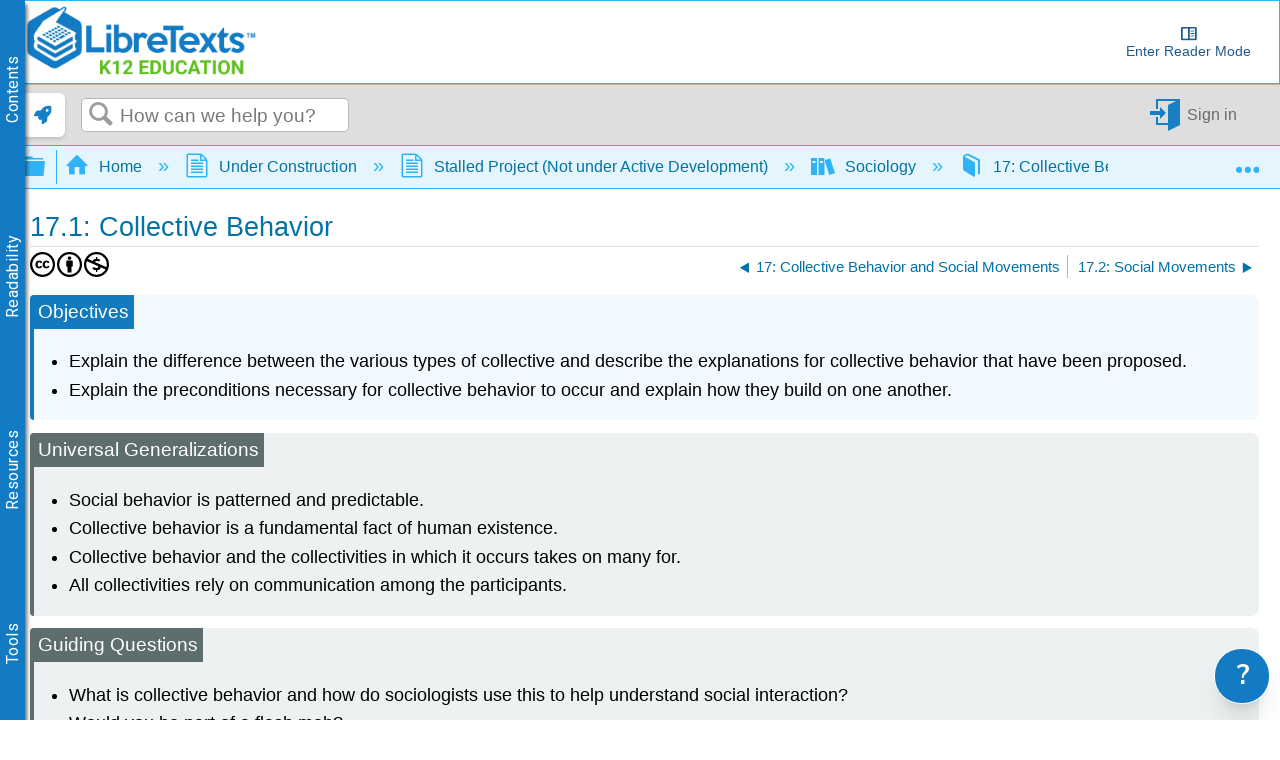

--- FILE ---
content_type: text/html; charset=utf-8
request_url: https://www.youtube-nocookie.com/embed/wOw7LWCW_Zk?vq=hd1080
body_size: 46183
content:
<!DOCTYPE html><html lang="en" dir="ltr" data-cast-api-enabled="true"><head><meta name="viewport" content="width=device-width, initial-scale=1"><script nonce="eTOUaXi07Wum7uKRINNFFA">if ('undefined' == typeof Symbol || 'undefined' == typeof Symbol.iterator) {delete Array.prototype.entries;}</script><style name="www-roboto" nonce="wMLkyI5ST1isAHcQMLdKpQ">@font-face{font-family:'Roboto';font-style:normal;font-weight:400;font-stretch:100%;src:url(//fonts.gstatic.com/s/roboto/v48/KFO7CnqEu92Fr1ME7kSn66aGLdTylUAMa3GUBHMdazTgWw.woff2)format('woff2');unicode-range:U+0460-052F,U+1C80-1C8A,U+20B4,U+2DE0-2DFF,U+A640-A69F,U+FE2E-FE2F;}@font-face{font-family:'Roboto';font-style:normal;font-weight:400;font-stretch:100%;src:url(//fonts.gstatic.com/s/roboto/v48/KFO7CnqEu92Fr1ME7kSn66aGLdTylUAMa3iUBHMdazTgWw.woff2)format('woff2');unicode-range:U+0301,U+0400-045F,U+0490-0491,U+04B0-04B1,U+2116;}@font-face{font-family:'Roboto';font-style:normal;font-weight:400;font-stretch:100%;src:url(//fonts.gstatic.com/s/roboto/v48/KFO7CnqEu92Fr1ME7kSn66aGLdTylUAMa3CUBHMdazTgWw.woff2)format('woff2');unicode-range:U+1F00-1FFF;}@font-face{font-family:'Roboto';font-style:normal;font-weight:400;font-stretch:100%;src:url(//fonts.gstatic.com/s/roboto/v48/KFO7CnqEu92Fr1ME7kSn66aGLdTylUAMa3-UBHMdazTgWw.woff2)format('woff2');unicode-range:U+0370-0377,U+037A-037F,U+0384-038A,U+038C,U+038E-03A1,U+03A3-03FF;}@font-face{font-family:'Roboto';font-style:normal;font-weight:400;font-stretch:100%;src:url(//fonts.gstatic.com/s/roboto/v48/KFO7CnqEu92Fr1ME7kSn66aGLdTylUAMawCUBHMdazTgWw.woff2)format('woff2');unicode-range:U+0302-0303,U+0305,U+0307-0308,U+0310,U+0312,U+0315,U+031A,U+0326-0327,U+032C,U+032F-0330,U+0332-0333,U+0338,U+033A,U+0346,U+034D,U+0391-03A1,U+03A3-03A9,U+03B1-03C9,U+03D1,U+03D5-03D6,U+03F0-03F1,U+03F4-03F5,U+2016-2017,U+2034-2038,U+203C,U+2040,U+2043,U+2047,U+2050,U+2057,U+205F,U+2070-2071,U+2074-208E,U+2090-209C,U+20D0-20DC,U+20E1,U+20E5-20EF,U+2100-2112,U+2114-2115,U+2117-2121,U+2123-214F,U+2190,U+2192,U+2194-21AE,U+21B0-21E5,U+21F1-21F2,U+21F4-2211,U+2213-2214,U+2216-22FF,U+2308-230B,U+2310,U+2319,U+231C-2321,U+2336-237A,U+237C,U+2395,U+239B-23B7,U+23D0,U+23DC-23E1,U+2474-2475,U+25AF,U+25B3,U+25B7,U+25BD,U+25C1,U+25CA,U+25CC,U+25FB,U+266D-266F,U+27C0-27FF,U+2900-2AFF,U+2B0E-2B11,U+2B30-2B4C,U+2BFE,U+3030,U+FF5B,U+FF5D,U+1D400-1D7FF,U+1EE00-1EEFF;}@font-face{font-family:'Roboto';font-style:normal;font-weight:400;font-stretch:100%;src:url(//fonts.gstatic.com/s/roboto/v48/KFO7CnqEu92Fr1ME7kSn66aGLdTylUAMaxKUBHMdazTgWw.woff2)format('woff2');unicode-range:U+0001-000C,U+000E-001F,U+007F-009F,U+20DD-20E0,U+20E2-20E4,U+2150-218F,U+2190,U+2192,U+2194-2199,U+21AF,U+21E6-21F0,U+21F3,U+2218-2219,U+2299,U+22C4-22C6,U+2300-243F,U+2440-244A,U+2460-24FF,U+25A0-27BF,U+2800-28FF,U+2921-2922,U+2981,U+29BF,U+29EB,U+2B00-2BFF,U+4DC0-4DFF,U+FFF9-FFFB,U+10140-1018E,U+10190-1019C,U+101A0,U+101D0-101FD,U+102E0-102FB,U+10E60-10E7E,U+1D2C0-1D2D3,U+1D2E0-1D37F,U+1F000-1F0FF,U+1F100-1F1AD,U+1F1E6-1F1FF,U+1F30D-1F30F,U+1F315,U+1F31C,U+1F31E,U+1F320-1F32C,U+1F336,U+1F378,U+1F37D,U+1F382,U+1F393-1F39F,U+1F3A7-1F3A8,U+1F3AC-1F3AF,U+1F3C2,U+1F3C4-1F3C6,U+1F3CA-1F3CE,U+1F3D4-1F3E0,U+1F3ED,U+1F3F1-1F3F3,U+1F3F5-1F3F7,U+1F408,U+1F415,U+1F41F,U+1F426,U+1F43F,U+1F441-1F442,U+1F444,U+1F446-1F449,U+1F44C-1F44E,U+1F453,U+1F46A,U+1F47D,U+1F4A3,U+1F4B0,U+1F4B3,U+1F4B9,U+1F4BB,U+1F4BF,U+1F4C8-1F4CB,U+1F4D6,U+1F4DA,U+1F4DF,U+1F4E3-1F4E6,U+1F4EA-1F4ED,U+1F4F7,U+1F4F9-1F4FB,U+1F4FD-1F4FE,U+1F503,U+1F507-1F50B,U+1F50D,U+1F512-1F513,U+1F53E-1F54A,U+1F54F-1F5FA,U+1F610,U+1F650-1F67F,U+1F687,U+1F68D,U+1F691,U+1F694,U+1F698,U+1F6AD,U+1F6B2,U+1F6B9-1F6BA,U+1F6BC,U+1F6C6-1F6CF,U+1F6D3-1F6D7,U+1F6E0-1F6EA,U+1F6F0-1F6F3,U+1F6F7-1F6FC,U+1F700-1F7FF,U+1F800-1F80B,U+1F810-1F847,U+1F850-1F859,U+1F860-1F887,U+1F890-1F8AD,U+1F8B0-1F8BB,U+1F8C0-1F8C1,U+1F900-1F90B,U+1F93B,U+1F946,U+1F984,U+1F996,U+1F9E9,U+1FA00-1FA6F,U+1FA70-1FA7C,U+1FA80-1FA89,U+1FA8F-1FAC6,U+1FACE-1FADC,U+1FADF-1FAE9,U+1FAF0-1FAF8,U+1FB00-1FBFF;}@font-face{font-family:'Roboto';font-style:normal;font-weight:400;font-stretch:100%;src:url(//fonts.gstatic.com/s/roboto/v48/KFO7CnqEu92Fr1ME7kSn66aGLdTylUAMa3OUBHMdazTgWw.woff2)format('woff2');unicode-range:U+0102-0103,U+0110-0111,U+0128-0129,U+0168-0169,U+01A0-01A1,U+01AF-01B0,U+0300-0301,U+0303-0304,U+0308-0309,U+0323,U+0329,U+1EA0-1EF9,U+20AB;}@font-face{font-family:'Roboto';font-style:normal;font-weight:400;font-stretch:100%;src:url(//fonts.gstatic.com/s/roboto/v48/KFO7CnqEu92Fr1ME7kSn66aGLdTylUAMa3KUBHMdazTgWw.woff2)format('woff2');unicode-range:U+0100-02BA,U+02BD-02C5,U+02C7-02CC,U+02CE-02D7,U+02DD-02FF,U+0304,U+0308,U+0329,U+1D00-1DBF,U+1E00-1E9F,U+1EF2-1EFF,U+2020,U+20A0-20AB,U+20AD-20C0,U+2113,U+2C60-2C7F,U+A720-A7FF;}@font-face{font-family:'Roboto';font-style:normal;font-weight:400;font-stretch:100%;src:url(//fonts.gstatic.com/s/roboto/v48/KFO7CnqEu92Fr1ME7kSn66aGLdTylUAMa3yUBHMdazQ.woff2)format('woff2');unicode-range:U+0000-00FF,U+0131,U+0152-0153,U+02BB-02BC,U+02C6,U+02DA,U+02DC,U+0304,U+0308,U+0329,U+2000-206F,U+20AC,U+2122,U+2191,U+2193,U+2212,U+2215,U+FEFF,U+FFFD;}@font-face{font-family:'Roboto';font-style:normal;font-weight:500;font-stretch:100%;src:url(//fonts.gstatic.com/s/roboto/v48/KFO7CnqEu92Fr1ME7kSn66aGLdTylUAMa3GUBHMdazTgWw.woff2)format('woff2');unicode-range:U+0460-052F,U+1C80-1C8A,U+20B4,U+2DE0-2DFF,U+A640-A69F,U+FE2E-FE2F;}@font-face{font-family:'Roboto';font-style:normal;font-weight:500;font-stretch:100%;src:url(//fonts.gstatic.com/s/roboto/v48/KFO7CnqEu92Fr1ME7kSn66aGLdTylUAMa3iUBHMdazTgWw.woff2)format('woff2');unicode-range:U+0301,U+0400-045F,U+0490-0491,U+04B0-04B1,U+2116;}@font-face{font-family:'Roboto';font-style:normal;font-weight:500;font-stretch:100%;src:url(//fonts.gstatic.com/s/roboto/v48/KFO7CnqEu92Fr1ME7kSn66aGLdTylUAMa3CUBHMdazTgWw.woff2)format('woff2');unicode-range:U+1F00-1FFF;}@font-face{font-family:'Roboto';font-style:normal;font-weight:500;font-stretch:100%;src:url(//fonts.gstatic.com/s/roboto/v48/KFO7CnqEu92Fr1ME7kSn66aGLdTylUAMa3-UBHMdazTgWw.woff2)format('woff2');unicode-range:U+0370-0377,U+037A-037F,U+0384-038A,U+038C,U+038E-03A1,U+03A3-03FF;}@font-face{font-family:'Roboto';font-style:normal;font-weight:500;font-stretch:100%;src:url(//fonts.gstatic.com/s/roboto/v48/KFO7CnqEu92Fr1ME7kSn66aGLdTylUAMawCUBHMdazTgWw.woff2)format('woff2');unicode-range:U+0302-0303,U+0305,U+0307-0308,U+0310,U+0312,U+0315,U+031A,U+0326-0327,U+032C,U+032F-0330,U+0332-0333,U+0338,U+033A,U+0346,U+034D,U+0391-03A1,U+03A3-03A9,U+03B1-03C9,U+03D1,U+03D5-03D6,U+03F0-03F1,U+03F4-03F5,U+2016-2017,U+2034-2038,U+203C,U+2040,U+2043,U+2047,U+2050,U+2057,U+205F,U+2070-2071,U+2074-208E,U+2090-209C,U+20D0-20DC,U+20E1,U+20E5-20EF,U+2100-2112,U+2114-2115,U+2117-2121,U+2123-214F,U+2190,U+2192,U+2194-21AE,U+21B0-21E5,U+21F1-21F2,U+21F4-2211,U+2213-2214,U+2216-22FF,U+2308-230B,U+2310,U+2319,U+231C-2321,U+2336-237A,U+237C,U+2395,U+239B-23B7,U+23D0,U+23DC-23E1,U+2474-2475,U+25AF,U+25B3,U+25B7,U+25BD,U+25C1,U+25CA,U+25CC,U+25FB,U+266D-266F,U+27C0-27FF,U+2900-2AFF,U+2B0E-2B11,U+2B30-2B4C,U+2BFE,U+3030,U+FF5B,U+FF5D,U+1D400-1D7FF,U+1EE00-1EEFF;}@font-face{font-family:'Roboto';font-style:normal;font-weight:500;font-stretch:100%;src:url(//fonts.gstatic.com/s/roboto/v48/KFO7CnqEu92Fr1ME7kSn66aGLdTylUAMaxKUBHMdazTgWw.woff2)format('woff2');unicode-range:U+0001-000C,U+000E-001F,U+007F-009F,U+20DD-20E0,U+20E2-20E4,U+2150-218F,U+2190,U+2192,U+2194-2199,U+21AF,U+21E6-21F0,U+21F3,U+2218-2219,U+2299,U+22C4-22C6,U+2300-243F,U+2440-244A,U+2460-24FF,U+25A0-27BF,U+2800-28FF,U+2921-2922,U+2981,U+29BF,U+29EB,U+2B00-2BFF,U+4DC0-4DFF,U+FFF9-FFFB,U+10140-1018E,U+10190-1019C,U+101A0,U+101D0-101FD,U+102E0-102FB,U+10E60-10E7E,U+1D2C0-1D2D3,U+1D2E0-1D37F,U+1F000-1F0FF,U+1F100-1F1AD,U+1F1E6-1F1FF,U+1F30D-1F30F,U+1F315,U+1F31C,U+1F31E,U+1F320-1F32C,U+1F336,U+1F378,U+1F37D,U+1F382,U+1F393-1F39F,U+1F3A7-1F3A8,U+1F3AC-1F3AF,U+1F3C2,U+1F3C4-1F3C6,U+1F3CA-1F3CE,U+1F3D4-1F3E0,U+1F3ED,U+1F3F1-1F3F3,U+1F3F5-1F3F7,U+1F408,U+1F415,U+1F41F,U+1F426,U+1F43F,U+1F441-1F442,U+1F444,U+1F446-1F449,U+1F44C-1F44E,U+1F453,U+1F46A,U+1F47D,U+1F4A3,U+1F4B0,U+1F4B3,U+1F4B9,U+1F4BB,U+1F4BF,U+1F4C8-1F4CB,U+1F4D6,U+1F4DA,U+1F4DF,U+1F4E3-1F4E6,U+1F4EA-1F4ED,U+1F4F7,U+1F4F9-1F4FB,U+1F4FD-1F4FE,U+1F503,U+1F507-1F50B,U+1F50D,U+1F512-1F513,U+1F53E-1F54A,U+1F54F-1F5FA,U+1F610,U+1F650-1F67F,U+1F687,U+1F68D,U+1F691,U+1F694,U+1F698,U+1F6AD,U+1F6B2,U+1F6B9-1F6BA,U+1F6BC,U+1F6C6-1F6CF,U+1F6D3-1F6D7,U+1F6E0-1F6EA,U+1F6F0-1F6F3,U+1F6F7-1F6FC,U+1F700-1F7FF,U+1F800-1F80B,U+1F810-1F847,U+1F850-1F859,U+1F860-1F887,U+1F890-1F8AD,U+1F8B0-1F8BB,U+1F8C0-1F8C1,U+1F900-1F90B,U+1F93B,U+1F946,U+1F984,U+1F996,U+1F9E9,U+1FA00-1FA6F,U+1FA70-1FA7C,U+1FA80-1FA89,U+1FA8F-1FAC6,U+1FACE-1FADC,U+1FADF-1FAE9,U+1FAF0-1FAF8,U+1FB00-1FBFF;}@font-face{font-family:'Roboto';font-style:normal;font-weight:500;font-stretch:100%;src:url(//fonts.gstatic.com/s/roboto/v48/KFO7CnqEu92Fr1ME7kSn66aGLdTylUAMa3OUBHMdazTgWw.woff2)format('woff2');unicode-range:U+0102-0103,U+0110-0111,U+0128-0129,U+0168-0169,U+01A0-01A1,U+01AF-01B0,U+0300-0301,U+0303-0304,U+0308-0309,U+0323,U+0329,U+1EA0-1EF9,U+20AB;}@font-face{font-family:'Roboto';font-style:normal;font-weight:500;font-stretch:100%;src:url(//fonts.gstatic.com/s/roboto/v48/KFO7CnqEu92Fr1ME7kSn66aGLdTylUAMa3KUBHMdazTgWw.woff2)format('woff2');unicode-range:U+0100-02BA,U+02BD-02C5,U+02C7-02CC,U+02CE-02D7,U+02DD-02FF,U+0304,U+0308,U+0329,U+1D00-1DBF,U+1E00-1E9F,U+1EF2-1EFF,U+2020,U+20A0-20AB,U+20AD-20C0,U+2113,U+2C60-2C7F,U+A720-A7FF;}@font-face{font-family:'Roboto';font-style:normal;font-weight:500;font-stretch:100%;src:url(//fonts.gstatic.com/s/roboto/v48/KFO7CnqEu92Fr1ME7kSn66aGLdTylUAMa3yUBHMdazQ.woff2)format('woff2');unicode-range:U+0000-00FF,U+0131,U+0152-0153,U+02BB-02BC,U+02C6,U+02DA,U+02DC,U+0304,U+0308,U+0329,U+2000-206F,U+20AC,U+2122,U+2191,U+2193,U+2212,U+2215,U+FEFF,U+FFFD;}</style><script name="www-roboto" nonce="eTOUaXi07Wum7uKRINNFFA">if (document.fonts && document.fonts.load) {document.fonts.load("400 10pt Roboto", "E"); document.fonts.load("500 10pt Roboto", "E");}</script><link rel="stylesheet" href="/s/player/c9168c90/www-player.css" name="www-player" nonce="wMLkyI5ST1isAHcQMLdKpQ"><style nonce="wMLkyI5ST1isAHcQMLdKpQ">html {overflow: hidden;}body {font: 12px Roboto, Arial, sans-serif; background-color: #000; color: #fff; height: 100%; width: 100%; overflow: hidden; position: absolute; margin: 0; padding: 0;}#player {width: 100%; height: 100%;}h1 {text-align: center; color: #fff;}h3 {margin-top: 6px; margin-bottom: 3px;}.player-unavailable {position: absolute; top: 0; left: 0; right: 0; bottom: 0; padding: 25px; font-size: 13px; background: url(/img/meh7.png) 50% 65% no-repeat;}.player-unavailable .message {text-align: left; margin: 0 -5px 15px; padding: 0 5px 14px; border-bottom: 1px solid #888; font-size: 19px; font-weight: normal;}.player-unavailable a {color: #167ac6; text-decoration: none;}</style><script nonce="eTOUaXi07Wum7uKRINNFFA">var ytcsi={gt:function(n){n=(n||"")+"data_";return ytcsi[n]||(ytcsi[n]={tick:{},info:{},gel:{preLoggedGelInfos:[]}})},now:window.performance&&window.performance.timing&&window.performance.now&&window.performance.timing.navigationStart?function(){return window.performance.timing.navigationStart+window.performance.now()}:function(){return(new Date).getTime()},tick:function(l,t,n){var ticks=ytcsi.gt(n).tick;var v=t||ytcsi.now();if(ticks[l]){ticks["_"+l]=ticks["_"+l]||[ticks[l]];ticks["_"+l].push(v)}ticks[l]=
v},info:function(k,v,n){ytcsi.gt(n).info[k]=v},infoGel:function(p,n){ytcsi.gt(n).gel.preLoggedGelInfos.push(p)},setStart:function(t,n){ytcsi.tick("_start",t,n)}};
(function(w,d){function isGecko(){if(!w.navigator)return false;try{if(w.navigator.userAgentData&&w.navigator.userAgentData.brands&&w.navigator.userAgentData.brands.length){var brands=w.navigator.userAgentData.brands;var i=0;for(;i<brands.length;i++)if(brands[i]&&brands[i].brand==="Firefox")return true;return false}}catch(e){setTimeout(function(){throw e;})}if(!w.navigator.userAgent)return false;var ua=w.navigator.userAgent;return ua.indexOf("Gecko")>0&&ua.toLowerCase().indexOf("webkit")<0&&ua.indexOf("Edge")<
0&&ua.indexOf("Trident")<0&&ua.indexOf("MSIE")<0}ytcsi.setStart(w.performance?w.performance.timing.responseStart:null);var isPrerender=(d.visibilityState||d.webkitVisibilityState)=="prerender";var vName=!d.visibilityState&&d.webkitVisibilityState?"webkitvisibilitychange":"visibilitychange";if(isPrerender){var startTick=function(){ytcsi.setStart();d.removeEventListener(vName,startTick)};d.addEventListener(vName,startTick,false)}if(d.addEventListener)d.addEventListener(vName,function(){ytcsi.tick("vc")},
false);if(isGecko()){var isHidden=(d.visibilityState||d.webkitVisibilityState)=="hidden";if(isHidden)ytcsi.tick("vc")}var slt=function(el,t){setTimeout(function(){var n=ytcsi.now();el.loadTime=n;if(el.slt)el.slt()},t)};w.__ytRIL=function(el){if(!el.getAttribute("data-thumb"))if(w.requestAnimationFrame)w.requestAnimationFrame(function(){slt(el,0)});else slt(el,16)}})(window,document);
</script><script nonce="eTOUaXi07Wum7uKRINNFFA">var ytcfg={d:function(){return window.yt&&yt.config_||ytcfg.data_||(ytcfg.data_={})},get:function(k,o){return k in ytcfg.d()?ytcfg.d()[k]:o},set:function(){var a=arguments;if(a.length>1)ytcfg.d()[a[0]]=a[1];else{var k;for(k in a[0])ytcfg.d()[k]=a[0][k]}}};
ytcfg.set({"CLIENT_CANARY_STATE":"none","DEVICE":"cbr\u003dChrome\u0026cbrand\u003dapple\u0026cbrver\u003d131.0.0.0\u0026ceng\u003dWebKit\u0026cengver\u003d537.36\u0026cos\u003dMacintosh\u0026cosver\u003d10_15_7\u0026cplatform\u003dDESKTOP","EVENT_ID":"xrp3abf8MJr5lssP267E-As","EXPERIMENT_FLAGS":{"ab_det_apm":true,"ab_det_el_h":true,"ab_det_em_inj":true,"ab_l_sig_st":true,"ab_l_sig_st_e":true,"action_companion_center_align_description":true,"allow_skip_networkless":true,"always_send_and_write":true,"att_web_record_metrics":true,"attmusi":true,"c3_enable_button_impression_logging":true,"c3_watch_page_component":true,"cancel_pending_navs":true,"clean_up_manual_attribution_header":true,"config_age_report_killswitch":true,"cow_optimize_idom_compat":true,"csi_on_gel":true,"delhi_mweb_colorful_sd":true,"delhi_mweb_colorful_sd_v2":true,"deprecate_pair_servlet_enabled":true,"desktop_sparkles_light_cta_button":true,"disable_cached_masthead_data":true,"disable_child_node_auto_formatted_strings":true,"disable_log_to_visitor_layer":true,"disable_pacf_logging_for_memory_limited_tv":true,"embeds_enable_eid_enforcement_for_youtube":true,"embeds_enable_info_panel_dismissal":true,"embeds_enable_pfp_always_unbranded":true,"embeds_muted_autoplay_sound_fix":true,"embeds_serve_es6_client":true,"embeds_web_nwl_disable_nocookie":true,"embeds_web_updated_shorts_definition_fix":true,"enable_active_view_display_ad_renderer_web_home":true,"enable_ad_disclosure_banner_a11y_fix":true,"enable_client_sli_logging":true,"enable_client_streamz_web":true,"enable_client_ve_spec":true,"enable_cloud_save_error_popup_after_retry":true,"enable_dai_sdf_h5_preroll":true,"enable_datasync_id_header_in_web_vss_pings":true,"enable_default_mono_cta_migration_web_client":true,"enable_docked_chat_messages":true,"enable_entity_store_from_dependency_injection":true,"enable_inline_muted_playback_on_web_search":true,"enable_inline_muted_playback_on_web_search_for_vdc":true,"enable_inline_muted_playback_on_web_search_for_vdcb":true,"enable_is_extended_monitoring":true,"enable_is_mini_app_page_active_bugfix":true,"enable_logging_first_user_action_after_game_ready":true,"enable_ltc_param_fetch_from_innertube":true,"enable_masthead_mweb_padding_fix":true,"enable_menu_renderer_button_in_mweb_hclr":true,"enable_mini_app_command_handler_mweb_fix":true,"enable_mini_guide_downloads_item":true,"enable_mixed_direction_formatted_strings":true,"enable_mweb_new_caption_language_picker":true,"enable_names_handles_account_switcher":true,"enable_network_request_logging_on_game_events":true,"enable_new_paid_product_placement":true,"enable_open_in_new_tab_icon_for_short_dr_for_desktop_search":true,"enable_open_yt_content":true,"enable_origin_query_parameter_bugfix":true,"enable_pause_ads_on_ytv_html5":true,"enable_payments_purchase_manager":true,"enable_pdp_icon_prefetch":true,"enable_pl_r_si_fa":true,"enable_place_pivot_url":true,"enable_pv_screen_modern_text":true,"enable_removing_navbar_title_on_hashtag_page_mweb":true,"enable_rta_manager":true,"enable_sdf_companion_h5":true,"enable_sdf_dai_h5_midroll":true,"enable_sdf_h5_endemic_mid_post_roll":true,"enable_sdf_on_h5_unplugged_vod_midroll":true,"enable_sdf_shorts_player_bytes_h5":true,"enable_sending_unwrapped_game_audio_as_serialized_metadata":true,"enable_sfv_effect_pivot_url":true,"enable_shorts_new_carousel":true,"enable_skip_ad_guidance_prompt":true,"enable_skippable_ads_for_unplugged_ad_pod":true,"enable_smearing_expansion_dai":true,"enable_time_out_messages":true,"enable_timeline_view_modern_transcript_fe":true,"enable_video_display_compact_button_group_for_desktop_search":true,"enable_web_delhi_icons":true,"enable_web_home_top_landscape_image_layout_level_click":true,"enable_web_tiered_gel":true,"enable_window_constrained_buy_flow_dialog":true,"enable_wiz_queue_effect_and_on_init_initial_runs":true,"enable_ypc_spinners":true,"enable_yt_ata_iframe_authuser":true,"export_networkless_options":true,"export_player_version_to_ytconfig":true,"fill_single_video_with_notify_to_lasr":true,"fix_ad_miniplayer_controls_rendering":true,"fix_ads_tracking_for_swf_config_deprecation_mweb":true,"h5_companion_enable_adcpn_macro_substitution_for_click_pings":true,"h5_inplayer_enable_adcpn_macro_substitution_for_click_pings":true,"h5_reset_cache_and_filter_before_update_masthead":true,"hide_channel_creation_title_for_mweb":true,"high_ccv_client_side_caching_h5":true,"html5_log_trigger_events_with_debug_data":true,"html5_ssdai_enable_media_end_cue_range":true,"idb_immediate_commit":true,"il_attach_cache_limit":true,"il_use_view_model_logging_context":true,"is_browser_support_for_webcam_streaming":true,"json_condensed_response":true,"kev_adb_pg":true,"kevlar_gel_error_routing":true,"kevlar_watch_cinematics":true,"live_chat_enable_controller_extraction":true,"live_chat_enable_rta_manager":true,"log_click_with_layer_from_element_in_command_handler":true,"mdx_enable_privacy_disclosure_ui":true,"mdx_load_cast_api_bootstrap_script":true,"medium_progress_bar_modification":true,"migrate_remaining_web_ad_badges_to_innertube":true,"mobile_account_menu_refresh":true,"mweb_account_linking_noapp":true,"mweb_after_render_to_scheduler":true,"mweb_allow_modern_search_suggest_behavior":true,"mweb_animated_actions":true,"mweb_app_upsell_button_direct_to_app":true,"mweb_c3_enable_adaptive_signals":true,"mweb_c3_library_page_enable_recent_shelf":true,"mweb_c3_remove_web_navigation_endpoint_data":true,"mweb_c3_use_canonical_from_player_response":true,"mweb_cinematic_watch":true,"mweb_command_handler":true,"mweb_delay_watch_initial_data":true,"mweb_disable_searchbar_scroll":true,"mweb_enable_browse_chunks":true,"mweb_enable_fine_scrubbing_for_recs":true,"mweb_enable_keto_batch_player_fullscreen":true,"mweb_enable_keto_batch_player_progress_bar":true,"mweb_enable_keto_batch_player_tooltips":true,"mweb_enable_lockup_view_model_for_ucp":true,"mweb_enable_mix_panel_title_metadata":true,"mweb_enable_more_drawer":true,"mweb_enable_optional_fullscreen_landscape_locking":true,"mweb_enable_overlay_touch_manager":true,"mweb_enable_premium_carve_out_fix":true,"mweb_enable_refresh_detection":true,"mweb_enable_search_imp":true,"mweb_enable_shorts_pivot_button":true,"mweb_enable_shorts_video_preload":true,"mweb_enable_skippables_on_jio_phone":true,"mweb_enable_two_line_title_on_shorts":true,"mweb_enable_varispeed_controller":true,"mweb_enable_watch_feed_infinite_scroll":true,"mweb_enable_wrapped_unplugged_pause_membership_dialog_renderer":true,"mweb_fix_monitor_visibility_after_render":true,"mweb_force_ios_fallback_to_native_control":true,"mweb_fp_auto_fullscreen":true,"mweb_fullscreen_controls":true,"mweb_fullscreen_controls_action_buttons":true,"mweb_fullscreen_watch_system":true,"mweb_home_reactive_shorts":true,"mweb_innertube_search_command":true,"mweb_lang_in_html":true,"mweb_like_button_synced_with_entities":true,"mweb_logo_use_home_page_ve":true,"mweb_native_control_in_faux_fullscreen_shared":true,"mweb_player_control_on_hover":true,"mweb_player_delhi_dtts":true,"mweb_player_settings_use_bottom_sheet":true,"mweb_player_show_previous_next_buttons_in_playlist":true,"mweb_player_skip_no_op_state_changes":true,"mweb_player_user_select_none":true,"mweb_playlist_engagement_panel":true,"mweb_progress_bar_seek_on_mouse_click":true,"mweb_pull_2_full":true,"mweb_pull_2_full_enable_touch_handlers":true,"mweb_schedule_warm_watch_response":true,"mweb_searchbox_legacy_navigation":true,"mweb_see_fewer_shorts":true,"mweb_shorts_comments_panel_id_change":true,"mweb_shorts_early_continuation":true,"mweb_show_ios_smart_banner":true,"mweb_show_sign_in_button_from_header":true,"mweb_use_server_url_on_startup":true,"mweb_watch_captions_enable_auto_translate":true,"mweb_watch_captions_set_default_size":true,"mweb_watch_stop_scheduler_on_player_response":true,"mweb_watchfeed_big_thumbnails":true,"mweb_yt_searchbox":true,"networkless_logging":true,"no_client_ve_attach_unless_shown":true,"pageid_as_header_web":true,"playback_settings_use_switch_menu":true,"player_controls_autonav_fix":true,"player_controls_skip_double_signal_update":true,"polymer_bad_build_labels":true,"polymer_verifiy_app_state":true,"qoe_send_and_write":true,"remove_chevron_from_ad_disclosure_banner_h5":true,"remove_masthead_channel_banner_on_refresh":true,"remove_slot_id_exited_trigger_for_dai_in_player_slot_expire":true,"replace_client_url_parsing_with_server_signal":true,"service_worker_enabled":true,"service_worker_push_enabled":true,"service_worker_push_home_page_prompt":true,"service_worker_push_watch_page_prompt":true,"shell_load_gcf":true,"shorten_initial_gel_batch_timeout":true,"should_use_yt_voice_endpoint_in_kaios":true,"smarter_ve_dedupping":true,"speedmaster_no_seek":true,"stop_handling_click_for_non_rendering_overlay_layout":true,"suppress_error_204_logging":true,"synced_panel_scrolling_controller":true,"use_event_time_ms_header":true,"use_fifo_for_networkless":true,"use_request_time_ms_header":true,"use_session_based_sampling":true,"use_thumbnail_overlay_time_status_renderer_for_live_badge":true,"vss_final_ping_send_and_write":true,"vss_playback_use_send_and_write":true,"web_adaptive_repeat_ase":true,"web_always_load_chat_support":true,"web_animated_like":true,"web_api_url":true,"web_attributed_string_deep_equal_bugfix":true,"web_autonav_allow_off_by_default":true,"web_button_vm_refactor_disabled":true,"web_c3_log_app_init_finish":true,"web_csi_action_sampling_enabled":true,"web_dedupe_ve_grafting":true,"web_disable_backdrop_filter":true,"web_enable_ab_rsp_cl":true,"web_enable_course_icon_update":true,"web_enable_error_204":true,"web_fix_segmented_like_dislike_undefined":true,"web_gcf_hashes_innertube":true,"web_gel_timeout_cap":true,"web_metadata_carousel_elref_bugfix":true,"web_parent_target_for_sheets":true,"web_persist_server_autonav_state_on_client":true,"web_playback_associated_log_ctt":true,"web_playback_associated_ve":true,"web_prefetch_preload_video":true,"web_progress_bar_draggable":true,"web_resizable_advertiser_banner_on_masthead_safari_fix":true,"web_shorts_just_watched_on_channel_and_pivot_study":true,"web_shorts_just_watched_overlay":true,"web_update_panel_visibility_logging_fix":true,"web_video_attribute_view_model_a11y_fix":true,"web_watch_controls_state_signals":true,"web_wiz_attributed_string":true,"webfe_mweb_watch_microdata":true,"webfe_watch_shorts_canonical_url_fix":true,"webpo_exit_on_net_err":true,"wiz_diff_overwritable":true,"woffle_used_state_report":true,"wpo_gel_strz":true,"H5_async_logging_delay_ms":30000.0,"attention_logging_scroll_throttle":500.0,"autoplay_pause_by_lact_sampling_fraction":0.0,"cinematic_watch_effect_opacity":0.4,"log_window_onerror_fraction":0.1,"speedmaster_playback_rate":2.0,"tv_pacf_logging_sample_rate":0.01,"web_attention_logging_scroll_throttle":500.0,"web_load_prediction_threshold":0.1,"web_navigation_prediction_threshold":0.1,"web_pbj_log_warning_rate":0.0,"web_system_health_fraction":0.01,"ytidb_transaction_ended_event_rate_limit":0.02,"active_time_update_interval_ms":10000,"att_init_delay":500,"autoplay_pause_by_lact_sec":0,"botguard_async_snapshot_timeout_ms":3000,"check_navigator_accuracy_timeout_ms":0,"cinematic_watch_css_filter_blur_strength":40,"cinematic_watch_fade_out_duration":500,"close_webview_delay_ms":100,"cloud_save_game_data_rate_limit_ms":3000,"compression_disable_point":10,"custom_active_view_tos_timeout_ms":3600000,"embeds_widget_poll_interval_ms":0,"gel_min_batch_size":3,"gel_queue_timeout_max_ms":60000,"get_async_timeout_ms":60000,"hide_cta_for_home_web_video_ads_animate_in_time":2,"html5_byterate_soft_cap":0,"initial_gel_batch_timeout":2000,"max_body_size_to_compress":500000,"max_prefetch_window_sec_for_livestream_optimization":10,"min_prefetch_offset_sec_for_livestream_optimization":20,"mini_app_container_iframe_src_update_delay_ms":0,"multiple_preview_news_duration_time":11000,"mweb_c3_toast_duration_ms":5000,"mweb_deep_link_fallback_timeout_ms":10000,"mweb_delay_response_received_actions":100,"mweb_fp_dpad_rate_limit_ms":0,"mweb_fp_dpad_watch_title_clamp_lines":0,"mweb_history_manager_cache_size":100,"mweb_ios_fullscreen_playback_transition_delay_ms":500,"mweb_ios_fullscreen_system_pause_epilson_ms":0,"mweb_override_response_store_expiration_ms":0,"mweb_shorts_early_continuation_trigger_threshold":4,"mweb_w2w_max_age_seconds":0,"mweb_watch_captions_default_size":2,"neon_dark_launch_gradient_count":0,"network_polling_interval":30000,"play_click_interval_ms":30000,"play_ping_interval_ms":10000,"prefetch_comments_ms_after_video":0,"send_config_hash_timer":0,"service_worker_push_logged_out_prompt_watches":-1,"service_worker_push_prompt_cap":-1,"service_worker_push_prompt_delay_microseconds":3888000000000,"slow_compressions_before_abandon_count":4,"speedmaster_cancellation_movement_dp":10,"speedmaster_touch_activation_ms":500,"web_attention_logging_throttle":500,"web_foreground_heartbeat_interval_ms":28000,"web_gel_debounce_ms":10000,"web_logging_max_batch":100,"web_max_tracing_events":50,"web_tracing_session_replay":0,"wil_icon_max_concurrent_fetches":9999,"ytidb_remake_db_retries":3,"ytidb_reopen_db_retries":3,"WebClientReleaseProcessCritical__youtube_embeds_client_version_override":"","WebClientReleaseProcessCritical__youtube_embeds_web_client_version_override":"","WebClientReleaseProcessCritical__youtube_mweb_client_version_override":"","debug_forced_internalcountrycode":"","embeds_web_synth_ch_headers_banned_urls_regex":"","enable_web_media_service":"DISABLED","il_payload_scraping":"","live_chat_unicode_emoji_json_url":"https://www.gstatic.com/youtube/img/emojis/emojis-svg-9.json","mweb_deep_link_feature_tag_suffix":"11268432","mweb_enable_shorts_innertube_player_prefetch_trigger":"NONE","mweb_fp_dpad":"home,search,browse,channel,create_channel,experiments,settings,trending,oops,404,paid_memberships,sponsorship,premium,shorts","mweb_fp_dpad_linear_navigation":"","mweb_fp_dpad_linear_navigation_visitor":"","mweb_fp_dpad_visitor":"","mweb_preload_video_by_player_vars":"","place_pivot_triggering_container_alternate":"","place_pivot_triggering_counterfactual_container_alternate":"","service_worker_push_force_notification_prompt_tag":"1","service_worker_scope":"/","suggest_exp_str":"","web_client_version_override":"","kevlar_command_handler_command_banlist":[],"mini_app_ids_without_game_ready":["UgkxHHtsak1SC8mRGHMZewc4HzeAY3yhPPmJ","Ugkx7OgzFqE6z_5Mtf4YsotGfQNII1DF_RBm"],"web_op_signal_type_banlist":[],"web_tracing_enabled_spans":["event","command"]},"GAPI_HINT_PARAMS":"m;/_/scs/abc-static/_/js/k\u003dgapi.gapi.en.FZb77tO2YW4.O/d\u003d1/rs\u003dAHpOoo8lqavmo6ayfVxZovyDiP6g3TOVSQ/m\u003d__features__","GAPI_HOST":"https://apis.google.com","GAPI_LOCALE":"en_US","GL":"US","HL":"en","HTML_DIR":"ltr","HTML_LANG":"en","INNERTUBE_API_KEY":"AIzaSyAO_FJ2SlqU8Q4STEHLGCilw_Y9_11qcW8","INNERTUBE_API_VERSION":"v1","INNERTUBE_CLIENT_NAME":"WEB_EMBEDDED_PLAYER","INNERTUBE_CLIENT_VERSION":"1.20260126.01.00","INNERTUBE_CONTEXT":{"client":{"hl":"en","gl":"US","remoteHost":"18.116.114.105","deviceMake":"Apple","deviceModel":"","visitorData":"CgtHQlJTQjBrb2xoNCjG9d7LBjIKCgJVUxIEGgAgag%3D%3D","userAgent":"Mozilla/5.0 (Macintosh; Intel Mac OS X 10_15_7) AppleWebKit/537.36 (KHTML, like Gecko) Chrome/131.0.0.0 Safari/537.36; ClaudeBot/1.0; +claudebot@anthropic.com),gzip(gfe)","clientName":"WEB_EMBEDDED_PLAYER","clientVersion":"1.20260126.01.00","osName":"Macintosh","osVersion":"10_15_7","originalUrl":"https://www.youtube-nocookie.com/embed/wOw7LWCW_Zk?vq\u003dhd1080","platform":"DESKTOP","clientFormFactor":"UNKNOWN_FORM_FACTOR","configInfo":{"appInstallData":"[base64]"},"browserName":"Chrome","browserVersion":"131.0.0.0","acceptHeader":"text/html,application/xhtml+xml,application/xml;q\u003d0.9,image/webp,image/apng,*/*;q\u003d0.8,application/signed-exchange;v\u003db3;q\u003d0.9","deviceExperimentId":"ChxOelU1T1RjME9ESTFOalV5T0RBeU1EUXdOQT09EMb13ssGGMb13ssG","rolloutToken":"CIP-vMCN3KjHGhCJhPDt8qmSAxiJhPDt8qmSAw%3D%3D"},"user":{"lockedSafetyMode":false},"request":{"useSsl":true},"clickTracking":{"clickTrackingParams":"IhMIt/fv7fKpkgMVmrxlAx1bFxG/"},"thirdParty":{"embeddedPlayerContext":{"embeddedPlayerEncryptedContext":"[base64]","ancestorOriginsSupported":false}}},"INNERTUBE_CONTEXT_CLIENT_NAME":56,"INNERTUBE_CONTEXT_CLIENT_VERSION":"1.20260126.01.00","INNERTUBE_CONTEXT_GL":"US","INNERTUBE_CONTEXT_HL":"en","LATEST_ECATCHER_SERVICE_TRACKING_PARAMS":{"client.name":"WEB_EMBEDDED_PLAYER","client.jsfeat":"2021"},"LOGGED_IN":false,"PAGE_BUILD_LABEL":"youtube.embeds.web_20260126_01_RC00","PAGE_CL":861068128,"SERVER_NAME":"WebFE","VISITOR_DATA":"CgtHQlJTQjBrb2xoNCjG9d7LBjIKCgJVUxIEGgAgag%3D%3D","WEB_PLAYER_CONTEXT_CONFIGS":{"WEB_PLAYER_CONTEXT_CONFIG_ID_EMBEDDED_PLAYER":{"rootElementId":"movie_player","jsUrl":"/s/player/c9168c90/player_ias.vflset/en_US/base.js","cssUrl":"/s/player/c9168c90/www-player.css","contextId":"WEB_PLAYER_CONTEXT_CONFIG_ID_EMBEDDED_PLAYER","eventLabel":"embedded","contentRegion":"US","hl":"en_US","hostLanguage":"en","innertubeApiKey":"AIzaSyAO_FJ2SlqU8Q4STEHLGCilw_Y9_11qcW8","innertubeApiVersion":"v1","innertubeContextClientVersion":"1.20260126.01.00","device":{"brand":"apple","model":"","browser":"Chrome","browserVersion":"131.0.0.0","os":"Macintosh","osVersion":"10_15_7","platform":"DESKTOP","interfaceName":"WEB_EMBEDDED_PLAYER","interfaceVersion":"1.20260126.01.00"},"serializedExperimentIds":"24004644,24499534,51010235,51063643,51098299,51204329,51222973,51340662,51349914,51353393,51366423,51389629,51404808,51404810,51490331,51500051,51505436,51530495,51534669,51560386,51565116,51566373,51578632,51583568,51583821,51585555,51586118,51605258,51605395,51609829,51611457,51615067,51620866,51621065,51622844,51624036,51631300,51632249,51637029,51638932,51647792,51648336,51653718,51656216,51666464,51672162,51681662,51683502,51684301,51684307,51691590,51693510,51693995,51696107,51696619,51697032,51700777,51705183,51707075,51707621,51711227,51712601,51713176,51713237,51714463,51717190,51719110,51719411,51719587,51719628,51724107,51729218,51732102,51735451,51738919,51740811,51742823,51742828,51742877,51744562,51747794,51751854,51757474","serializedExperimentFlags":"H5_async_logging_delay_ms\u003d30000.0\u0026PlayerWeb__h5_enable_advisory_rating_restrictions\u003dtrue\u0026a11y_h5_associate_survey_question\u003dtrue\u0026ab_det_apm\u003dtrue\u0026ab_det_el_h\u003dtrue\u0026ab_det_em_inj\u003dtrue\u0026ab_l_sig_st\u003dtrue\u0026ab_l_sig_st_e\u003dtrue\u0026action_companion_center_align_description\u003dtrue\u0026ad_pod_disable_companion_persist_ads_quality\u003dtrue\u0026add_stmp_logs_for_voice_boost\u003dtrue\u0026allow_autohide_on_paused_videos\u003dtrue\u0026allow_drm_override\u003dtrue\u0026allow_live_autoplay\u003dtrue\u0026allow_poltergust_autoplay\u003dtrue\u0026allow_skip_networkless\u003dtrue\u0026allow_vp9_1080p_mq_enc\u003dtrue\u0026always_cache_redirect_endpoint\u003dtrue\u0026always_send_and_write\u003dtrue\u0026annotation_module_vast_cards_load_logging_fraction\u003d0.0\u0026assign_drm_family_by_format\u003dtrue\u0026att_web_record_metrics\u003dtrue\u0026attention_logging_scroll_throttle\u003d500.0\u0026attmusi\u003dtrue\u0026autoplay_time\u003d10000\u0026autoplay_time_for_fullscreen\u003d-1\u0026autoplay_time_for_music_content\u003d-1\u0026bg_vm_reinit_threshold\u003d7200000\u0026blocked_packages_for_sps\u003d[]\u0026botguard_async_snapshot_timeout_ms\u003d3000\u0026captions_url_add_ei\u003dtrue\u0026check_navigator_accuracy_timeout_ms\u003d0\u0026clean_up_manual_attribution_header\u003dtrue\u0026compression_disable_point\u003d10\u0026cow_optimize_idom_compat\u003dtrue\u0026csi_on_gel\u003dtrue\u0026custom_active_view_tos_timeout_ms\u003d3600000\u0026dash_manifest_version\u003d5\u0026debug_bandaid_hostname\u003d\u0026debug_bandaid_port\u003d0\u0026debug_sherlog_username\u003d\u0026delhi_fast_follow_autonav_toggle\u003dtrue\u0026delhi_modern_player_default_thumbnail_percentage\u003d0.0\u0026delhi_modern_player_faster_autohide_delay_ms\u003d2000\u0026delhi_modern_player_pause_thumbnail_percentage\u003d0.6\u0026delhi_modern_web_player_blending_mode\u003d\u0026delhi_modern_web_player_disable_frosted_glass\u003dtrue\u0026delhi_modern_web_player_horizontal_volume_controls\u003dtrue\u0026delhi_modern_web_player_lhs_volume_controls\u003dtrue\u0026delhi_modern_web_player_responsive_compact_controls_threshold\u003d0\u0026deprecate_22\u003dtrue\u0026deprecate_delay_ping\u003dtrue\u0026deprecate_pair_servlet_enabled\u003dtrue\u0026desktop_sparkles_light_cta_button\u003dtrue\u0026disable_av1_setting\u003dtrue\u0026disable_branding_context\u003dtrue\u0026disable_cached_masthead_data\u003dtrue\u0026disable_channel_id_check_for_suspended_channels\u003dtrue\u0026disable_child_node_auto_formatted_strings\u003dtrue\u0026disable_lifa_for_supex_users\u003dtrue\u0026disable_log_to_visitor_layer\u003dtrue\u0026disable_mdx_connection_in_mdx_module_for_music_web\u003dtrue\u0026disable_pacf_logging_for_memory_limited_tv\u003dtrue\u0026disable_reduced_fullscreen_autoplay_countdown_for_minors\u003dtrue\u0026disable_reel_item_watch_format_filtering\u003dtrue\u0026disable_threegpp_progressive_formats\u003dtrue\u0026disable_touch_events_on_skip_button\u003dtrue\u0026edge_encryption_fill_primary_key_version\u003dtrue\u0026embeds_enable_info_panel_dismissal\u003dtrue\u0026embeds_enable_move_set_center_crop_to_public\u003dtrue\u0026embeds_enable_per_video_embed_config\u003dtrue\u0026embeds_enable_pfp_always_unbranded\u003dtrue\u0026embeds_web_lite_mode\u003d1\u0026embeds_web_nwl_disable_nocookie\u003dtrue\u0026embeds_web_synth_ch_headers_banned_urls_regex\u003d\u0026enable_active_view_display_ad_renderer_web_home\u003dtrue\u0026enable_active_view_lr_shorts_video\u003dtrue\u0026enable_active_view_web_shorts_video\u003dtrue\u0026enable_ad_cpn_macro_substitution_for_click_pings\u003dtrue\u0026enable_ad_disclosure_banner_a11y_fix\u003dtrue\u0026enable_app_promo_endcap_eml_on_tablet\u003dtrue\u0026enable_batched_cross_device_pings_in_gel_fanout\u003dtrue\u0026enable_cast_for_web_unplugged\u003dtrue\u0026enable_cast_on_music_web\u003dtrue\u0026enable_cipher_for_manifest_urls\u003dtrue\u0026enable_cleanup_masthead_autoplay_hack_fix\u003dtrue\u0026enable_client_page_id_header_for_first_party_pings\u003dtrue\u0026enable_client_sli_logging\u003dtrue\u0026enable_client_ve_spec\u003dtrue\u0026enable_cta_banner_on_unplugged_lr\u003dtrue\u0026enable_custom_playhead_parsing\u003dtrue\u0026enable_dai_sdf_h5_preroll\u003dtrue\u0026enable_datasync_id_header_in_web_vss_pings\u003dtrue\u0026enable_default_mono_cta_migration_web_client\u003dtrue\u0026enable_dsa_ad_badge_for_action_endcap_on_android\u003dtrue\u0026enable_dsa_ad_badge_for_action_endcap_on_ios\u003dtrue\u0026enable_entity_store_from_dependency_injection\u003dtrue\u0026enable_error_corrections_infocard_web_client\u003dtrue\u0026enable_error_corrections_infocards_icon_web\u003dtrue\u0026enable_inline_muted_playback_on_web_search\u003dtrue\u0026enable_inline_muted_playback_on_web_search_for_vdc\u003dtrue\u0026enable_inline_muted_playback_on_web_search_for_vdcb\u003dtrue\u0026enable_is_extended_monitoring\u003dtrue\u0026enable_kabuki_comments_on_shorts\u003ddisabled\u0026enable_ltc_param_fetch_from_innertube\u003dtrue\u0026enable_mixed_direction_formatted_strings\u003dtrue\u0026enable_modern_skip_button_on_web\u003dtrue\u0026enable_new_paid_product_placement\u003dtrue\u0026enable_open_in_new_tab_icon_for_short_dr_for_desktop_search\u003dtrue\u0026enable_out_of_stock_text_all_surfaces\u003dtrue\u0026enable_paid_content_overlay_bugfix\u003dtrue\u0026enable_pause_ads_on_ytv_html5\u003dtrue\u0026enable_pl_r_si_fa\u003dtrue\u0026enable_policy_based_hqa_filter_in_watch_server\u003dtrue\u0026enable_progres_commands_lr_feeds\u003dtrue\u0026enable_publishing_region_param_in_sus\u003dtrue\u0026enable_pv_screen_modern_text\u003dtrue\u0026enable_rpr_token_on_ltl_lookup\u003dtrue\u0026enable_sdf_companion_h5\u003dtrue\u0026enable_sdf_dai_h5_midroll\u003dtrue\u0026enable_sdf_h5_endemic_mid_post_roll\u003dtrue\u0026enable_sdf_on_h5_unplugged_vod_midroll\u003dtrue\u0026enable_sdf_shorts_player_bytes_h5\u003dtrue\u0026enable_server_driven_abr\u003dtrue\u0026enable_server_driven_abr_for_backgroundable\u003dtrue\u0026enable_server_driven_abr_url_generation\u003dtrue\u0026enable_server_driven_readahead\u003dtrue\u0026enable_skip_ad_guidance_prompt\u003dtrue\u0026enable_skip_to_next_messaging\u003dtrue\u0026enable_skippable_ads_for_unplugged_ad_pod\u003dtrue\u0026enable_smart_skip_player_controls_shown_on_web\u003dtrue\u0026enable_smart_skip_player_controls_shown_on_web_increased_triggering_sensitivity\u003dtrue\u0026enable_smart_skip_speedmaster_on_web\u003dtrue\u0026enable_smearing_expansion_dai\u003dtrue\u0026enable_split_screen_ad_baseline_experience_endemic_live_h5\u003dtrue\u0026enable_to_call_playready_backend_directly\u003dtrue\u0026enable_unified_action_endcap_on_web\u003dtrue\u0026enable_video_display_compact_button_group_for_desktop_search\u003dtrue\u0026enable_voice_boost_feature\u003dtrue\u0026enable_vp9_appletv5_on_server\u003dtrue\u0026enable_watch_server_rejected_formats_logging\u003dtrue\u0026enable_web_delhi_icons\u003dtrue\u0026enable_web_home_top_landscape_image_layout_level_click\u003dtrue\u0026enable_web_media_session_metadata_fix\u003dtrue\u0026enable_web_premium_varispeed_upsell\u003dtrue\u0026enable_web_tiered_gel\u003dtrue\u0026enable_wiz_queue_effect_and_on_init_initial_runs\u003dtrue\u0026enable_yt_ata_iframe_authuser\u003dtrue\u0026enable_ytv_csdai_vp9\u003dtrue\u0026export_networkless_options\u003dtrue\u0026export_player_version_to_ytconfig\u003dtrue\u0026fill_live_request_config_in_ustreamer_config\u003dtrue\u0026fill_single_video_with_notify_to_lasr\u003dtrue\u0026filter_vb_without_non_vb_equivalents\u003dtrue\u0026filter_vp9_for_live_dai\u003dtrue\u0026fix_ad_miniplayer_controls_rendering\u003dtrue\u0026fix_ads_tracking_for_swf_config_deprecation_mweb\u003dtrue\u0026fix_h5_toggle_button_a11y\u003dtrue\u0026fix_survey_color_contrast_on_destop\u003dtrue\u0026fix_toggle_button_role_for_ad_components\u003dtrue\u0026fresca_polling_delay_override\u003d0\u0026gab_return_sabr_ssdai_config\u003dtrue\u0026gel_min_batch_size\u003d3\u0026gel_queue_timeout_max_ms\u003d60000\u0026gvi_channel_client_screen\u003dtrue\u0026h5_companion_enable_adcpn_macro_substitution_for_click_pings\u003dtrue\u0026h5_enable_ad_mbs\u003dtrue\u0026h5_inplayer_enable_adcpn_macro_substitution_for_click_pings\u003dtrue\u0026h5_reset_cache_and_filter_before_update_masthead\u003dtrue\u0026heatseeker_decoration_threshold\u003d0.0\u0026hfr_dropped_framerate_fallback_threshold\u003d0\u0026hide_cta_for_home_web_video_ads_animate_in_time\u003d2\u0026high_ccv_client_side_caching_h5\u003dtrue\u0026hls_use_new_codecs_string_api\u003dtrue\u0026html5_ad_timeout_ms\u003d0\u0026html5_adaptation_step_count\u003d0\u0026html5_ads_preroll_lock_timeout_delay_ms\u003d15000\u0026html5_allow_multiview_tile_preload\u003dtrue\u0026html5_allow_video_keyframe_without_audio\u003dtrue\u0026html5_apply_min_failures\u003dtrue\u0026html5_apply_start_time_within_ads_for_ssdai_transitions\u003dtrue\u0026html5_atr_disable_force_fallback\u003dtrue\u0026html5_att_playback_timeout_ms\u003d30000\u0026html5_attach_num_random_bytes_to_bandaid\u003d0\u0026html5_attach_po_token_to_bandaid\u003dtrue\u0026html5_autonav_cap_idle_secs\u003d0\u0026html5_autonav_quality_cap\u003d720\u0026html5_autoplay_default_quality_cap\u003d0\u0026html5_auxiliary_estimate_weight\u003d0.0\u0026html5_av1_ordinal_cap\u003d0\u0026html5_bandaid_attach_content_po_token\u003dtrue\u0026html5_block_pip_safari_delay\u003d0\u0026html5_bypass_contention_secs\u003d0.0\u0026html5_byterate_soft_cap\u003d0\u0026html5_check_for_idle_network_interval_ms\u003d-1\u0026html5_chipset_soft_cap\u003d8192\u0026html5_consume_all_buffered_bytes_one_poll\u003dtrue\u0026html5_continuous_goodput_probe_interval_ms\u003d0\u0026html5_d6de4_cloud_project_number\u003d868618676952\u0026html5_d6de4_defer_timeout_ms\u003d0\u0026html5_debug_data_log_probability\u003d0.0\u0026html5_decode_to_texture_cap\u003dtrue\u0026html5_default_ad_gain\u003d0.5\u0026html5_default_av1_threshold\u003d0\u0026html5_default_quality_cap\u003d0\u0026html5_defer_fetch_att_ms\u003d0\u0026html5_delayed_retry_count\u003d1\u0026html5_delayed_retry_delay_ms\u003d5000\u0026html5_deprecate_adservice\u003dtrue\u0026html5_deprecate_manifestful_fallback\u003dtrue\u0026html5_deprecate_video_tag_pool\u003dtrue\u0026html5_desktop_vr180_allow_panning\u003dtrue\u0026html5_df_downgrade_thresh\u003d0.6\u0026html5_disable_loop_range_for_shorts_ads\u003dtrue\u0026html5_disable_move_pssh_to_moov\u003dtrue\u0026html5_disable_non_contiguous\u003dtrue\u0026html5_disable_ustreamer_constraint_for_sabr\u003dtrue\u0026html5_disable_web_safari_dai\u003dtrue\u0026html5_displayed_frame_rate_downgrade_threshold\u003d45\u0026html5_drm_byterate_soft_cap\u003d0\u0026html5_drm_check_all_key_error_states\u003dtrue\u0026html5_drm_cpi_license_key\u003dtrue\u0026html5_drm_live_byterate_soft_cap\u003d0\u0026html5_early_media_for_sharper_shorts\u003dtrue\u0026html5_enable_ac3\u003dtrue\u0026html5_enable_audio_track_stickiness\u003dtrue\u0026html5_enable_audio_track_stickiness_phase_two\u003dtrue\u0026html5_enable_caption_changes_for_mosaic\u003dtrue\u0026html5_enable_composite_embargo\u003dtrue\u0026html5_enable_d6de4\u003dtrue\u0026html5_enable_d6de4_cold_start_and_error\u003dtrue\u0026html5_enable_d6de4_idle_priority_job\u003dtrue\u0026html5_enable_drc\u003dtrue\u0026html5_enable_drc_toggle_api\u003dtrue\u0026html5_enable_eac3\u003dtrue\u0026html5_enable_embedded_player_visibility_signals\u003dtrue\u0026html5_enable_oduc\u003dtrue\u0026html5_enable_sabr_from_watch_server\u003dtrue\u0026html5_enable_sabr_host_fallback\u003dtrue\u0026html5_enable_server_driven_request_cancellation\u003dtrue\u0026html5_enable_sps_retry_backoff_metadata_requests\u003dtrue\u0026html5_enable_ssdai_transition_with_only_enter_cuerange\u003dtrue\u0026html5_enable_triggering_cuepoint_for_slot\u003dtrue\u0026html5_enable_tvos_dash\u003dtrue\u0026html5_enable_tvos_encrypted_vp9\u003dtrue\u0026html5_enable_widevine_for_alc\u003dtrue\u0026html5_enable_widevine_for_fast_linear\u003dtrue\u0026html5_encourage_array_coalescing\u003dtrue\u0026html5_fill_default_mosaic_audio_track_id\u003dtrue\u0026html5_fix_multi_audio_offline_playback\u003dtrue\u0026html5_fixed_media_duration_for_request\u003d0\u0026html5_force_sabr_from_watch_server_for_dfss\u003dtrue\u0026html5_forward_click_tracking_params_on_reload\u003dtrue\u0026html5_gapless_ad_autoplay_on_video_to_ad_only\u003dtrue\u0026html5_gapless_ended_transition_buffer_ms\u003d200\u0026html5_gapless_handoff_close_end_long_rebuffer_cfl\u003dtrue\u0026html5_gapless_handoff_close_end_long_rebuffer_delay_ms\u003d0\u0026html5_gapless_loop_seek_offset_in_milli\u003d0\u0026html5_gapless_slow_seek_cfl\u003dtrue\u0026html5_gapless_slow_seek_delay_ms\u003d0\u0026html5_gapless_slow_start_delay_ms\u003d0\u0026html5_generate_content_po_token\u003dtrue\u0026html5_generate_session_po_token\u003dtrue\u0026html5_gl_fps_threshold\u003d0\u0026html5_hard_cap_max_vertical_resolution_for_shorts\u003d0\u0026html5_hdcp_probing_stream_url\u003d\u0026html5_head_miss_secs\u003d0.0\u0026html5_hfr_quality_cap\u003d0\u0026html5_high_res_logging_percent\u003d1.0\u0026html5_hopeless_secs\u003d0\u0026html5_huli_ssdai_use_playback_state\u003dtrue\u0026html5_idle_rate_limit_ms\u003d0\u0026html5_ignore_sabrseek_during_adskip\u003dtrue\u0026html5_innertube_heartbeats_for_fairplay\u003dtrue\u0026html5_innertube_heartbeats_for_playready\u003dtrue\u0026html5_innertube_heartbeats_for_widevine\u003dtrue\u0026html5_jumbo_mobile_subsegment_readahead_target\u003d3.0\u0026html5_jumbo_ull_nonstreaming_mffa_ms\u003d4000\u0026html5_jumbo_ull_subsegment_readahead_target\u003d1.3\u0026html5_kabuki_drm_live_51_default_off\u003dtrue\u0026html5_license_constraint_delay\u003d5000\u0026html5_live_abr_head_miss_fraction\u003d0.0\u0026html5_live_abr_repredict_fraction\u003d0.0\u0026html5_live_chunk_readahead_proxima_override\u003d0\u0026html5_live_low_latency_bandwidth_window\u003d0.0\u0026html5_live_normal_latency_bandwidth_window\u003d0.0\u0026html5_live_quality_cap\u003d0\u0026html5_live_ultra_low_latency_bandwidth_window\u003d0.0\u0026html5_liveness_drift_chunk_override\u003d0\u0026html5_liveness_drift_proxima_override\u003d0\u0026html5_log_audio_abr\u003dtrue\u0026html5_log_experiment_id_from_player_response_to_ctmp\u003d\u0026html5_log_first_ssdai_requests_killswitch\u003dtrue\u0026html5_log_rebuffer_events\u003d5\u0026html5_log_trigger_events_with_debug_data\u003dtrue\u0026html5_log_vss_extra_lr_cparams_freq\u003d\u0026html5_long_rebuffer_jiggle_cmt_delay_ms\u003d0\u0026html5_long_rebuffer_threshold_ms\u003d30000\u0026html5_manifestless_unplugged\u003dtrue\u0026html5_manifestless_vp9_otf\u003dtrue\u0026html5_max_buffer_health_for_downgrade_prop\u003d0.0\u0026html5_max_buffer_health_for_downgrade_secs\u003d0.0\u0026html5_max_byterate\u003d0\u0026html5_max_discontinuity_rewrite_count\u003d0\u0026html5_max_drift_per_track_secs\u003d0.0\u0026html5_max_headm_for_streaming_xhr\u003d0\u0026html5_max_live_dvr_window_plus_margin_secs\u003d46800.0\u0026html5_max_quality_sel_upgrade\u003d0\u0026html5_max_redirect_response_length\u003d8192\u0026html5_max_selectable_quality_ordinal\u003d0\u0026html5_max_vertical_resolution\u003d0\u0026html5_maximum_readahead_seconds\u003d0.0\u0026html5_media_fullscreen\u003dtrue\u0026html5_media_time_weight_prop\u003d0.0\u0026html5_min_failures_to_delay_retry\u003d3\u0026html5_min_media_duration_for_append_prop\u003d0.0\u0026html5_min_media_duration_for_cabr_slice\u003d0.01\u0026html5_min_playback_advance_for_steady_state_secs\u003d0\u0026html5_min_quality_ordinal\u003d0\u0026html5_min_readbehind_cap_secs\u003d60\u0026html5_min_readbehind_secs\u003d0\u0026html5_min_seconds_between_format_selections\u003d0.0\u0026html5_min_selectable_quality_ordinal\u003d0\u0026html5_min_startup_buffered_media_duration_for_live_secs\u003d0.0\u0026html5_min_startup_buffered_media_duration_secs\u003d1.2\u0026html5_min_startup_duration_live_secs\u003d0.25\u0026html5_min_underrun_buffered_pre_steady_state_ms\u003d0\u0026html5_min_upgrade_health_secs\u003d0.0\u0026html5_minimum_readahead_seconds\u003d0.0\u0026html5_mock_content_binding_for_session_token\u003d\u0026html5_move_disable_airplay\u003dtrue\u0026html5_no_placeholder_rollbacks\u003dtrue\u0026html5_non_onesie_attach_po_token\u003dtrue\u0026html5_offline_download_timeout_retry_limit\u003d4\u0026html5_offline_failure_retry_limit\u003d2\u0026html5_offline_playback_position_sync\u003dtrue\u0026html5_offline_prevent_redownload_downloaded_video\u003dtrue\u0026html5_onesie_check_timeout\u003dtrue\u0026html5_onesie_defer_content_loader_ms\u003d0\u0026html5_onesie_live_ttl_secs\u003d8\u0026html5_onesie_prewarm_interval_ms\u003d0\u0026html5_onesie_prewarm_max_lact_ms\u003d0\u0026html5_onesie_redirector_timeout_ms\u003d0\u0026html5_onesie_use_signed_onesie_ustreamer_config\u003dtrue\u0026html5_override_micro_discontinuities_threshold_ms\u003d-1\u0026html5_paced_poll_min_health_ms\u003d0\u0026html5_paced_poll_ms\u003d0\u0026html5_pause_on_nonforeground_platform_errors\u003dtrue\u0026html5_peak_shave\u003dtrue\u0026html5_perf_cap_override_sticky\u003dtrue\u0026html5_performance_cap_floor\u003d360\u0026html5_perserve_av1_perf_cap\u003dtrue\u0026html5_picture_in_picture_logging_onresize_ratio\u003d0.0\u0026html5_platform_max_buffer_health_oversend_duration_secs\u003d0.0\u0026html5_platform_minimum_readahead_seconds\u003d0.0\u0026html5_platform_whitelisted_for_frame_accurate_seeks\u003dtrue\u0026html5_player_att_initial_delay_ms\u003d3000\u0026html5_player_att_retry_delay_ms\u003d1500\u0026html5_player_autonav_logging\u003dtrue\u0026html5_player_dynamic_bottom_gradient\u003dtrue\u0026html5_player_min_build_cl\u003d-1\u0026html5_player_preload_ad_fix\u003dtrue\u0026html5_post_interrupt_readahead\u003d20\u0026html5_prefer_language_over_codec\u003dtrue\u0026html5_prefer_server_bwe3\u003dtrue\u0026html5_preload_wait_time_secs\u003d0.0\u0026html5_probe_primary_delay_base_ms\u003d0\u0026html5_process_all_encrypted_events\u003dtrue\u0026html5_publish_all_cuepoints\u003dtrue\u0026html5_qoe_proto_mock_length\u003d0\u0026html5_query_sw_secure_crypto_for_android\u003dtrue\u0026html5_random_playback_cap\u003d0\u0026html5_record_is_offline_on_playback_attempt_start\u003dtrue\u0026html5_record_ump_timing\u003dtrue\u0026html5_reload_by_kabuki_app\u003dtrue\u0026html5_remove_command_triggered_companions\u003dtrue\u0026html5_remove_not_servable_check_killswitch\u003dtrue\u0026html5_report_fatal_drm_restricted_error_killswitch\u003dtrue\u0026html5_report_slow_ads_as_error\u003dtrue\u0026html5_repredict_interval_ms\u003d0\u0026html5_request_only_hdr_or_sdr_keys\u003dtrue\u0026html5_request_size_max_kb\u003d0\u0026html5_request_size_min_kb\u003d0\u0026html5_reseek_after_time_jump_cfl\u003dtrue\u0026html5_reseek_after_time_jump_delay_ms\u003d0\u0026html5_resource_bad_status_delay_scaling\u003d1.5\u0026html5_restrict_streaming_xhr_on_sqless_requests\u003dtrue\u0026html5_retry_downloads_for_expiration\u003dtrue\u0026html5_retry_on_drm_key_error\u003dtrue\u0026html5_retry_on_drm_unavailable\u003dtrue\u0026html5_retry_quota_exceeded_via_seek\u003dtrue\u0026html5_return_playback_if_already_preloaded\u003dtrue\u0026html5_sabr_enable_server_xtag_selection\u003dtrue\u0026html5_sabr_force_max_network_interruption_duration_ms\u003d0\u0026html5_sabr_ignore_skipad_before_completion\u003dtrue\u0026html5_sabr_live_timing\u003dtrue\u0026html5_sabr_log_server_xtag_selection_onesie_mismatch\u003dtrue\u0026html5_sabr_min_media_bytes_factor_to_append_for_stream\u003d0.0\u0026html5_sabr_non_streaming_xhr_soft_cap\u003d0\u0026html5_sabr_non_streaming_xhr_vod_request_cancellation_timeout_ms\u003d0\u0026html5_sabr_report_partial_segment_estimated_duration\u003dtrue\u0026html5_sabr_report_request_cancellation_info\u003dtrue\u0026html5_sabr_request_limit_per_period\u003d20\u0026html5_sabr_request_limit_per_period_for_low_latency\u003d50\u0026html5_sabr_request_limit_per_period_for_ultra_low_latency\u003d20\u0026html5_sabr_skip_client_audio_init_selection\u003dtrue\u0026html5_sabr_unused_bloat_size_bytes\u003d0\u0026html5_samsung_kant_limit_max_bitrate\u003d0\u0026html5_seek_jiggle_cmt_delay_ms\u003d8000\u0026html5_seek_new_elem_delay_ms\u003d12000\u0026html5_seek_new_elem_shorts_delay_ms\u003d2000\u0026html5_seek_new_media_element_shorts_reuse_cfl\u003dtrue\u0026html5_seek_new_media_element_shorts_reuse_delay_ms\u003d0\u0026html5_seek_new_media_source_shorts_reuse_cfl\u003dtrue\u0026html5_seek_new_media_source_shorts_reuse_delay_ms\u003d0\u0026html5_seek_set_cmt_delay_ms\u003d2000\u0026html5_seek_timeout_delay_ms\u003d20000\u0026html5_server_stitched_dai_decorated_url_retry_limit\u003d5\u0026html5_session_po_token_interval_time_ms\u003d900000\u0026html5_set_video_id_as_expected_content_binding\u003dtrue\u0026html5_shorts_gapless_ad_slow_start_cfl\u003dtrue\u0026html5_shorts_gapless_ad_slow_start_delay_ms\u003d0\u0026html5_shorts_gapless_next_buffer_in_seconds\u003d0\u0026html5_shorts_gapless_no_gllat\u003dtrue\u0026html5_shorts_gapless_slow_start_delay_ms\u003d0\u0026html5_show_drc_toggle\u003dtrue\u0026html5_simplified_backup_timeout_sabr_live\u003dtrue\u0026html5_skip_empty_po_token\u003dtrue\u0026html5_skip_slow_ad_delay_ms\u003d15000\u0026html5_slow_start_no_media_source_delay_ms\u003d0\u0026html5_slow_start_timeout_delay_ms\u003d20000\u0026html5_ssdai_enable_media_end_cue_range\u003dtrue\u0026html5_ssdai_enable_new_seek_logic\u003dtrue\u0026html5_ssdai_failure_retry_limit\u003d0\u0026html5_ssdai_log_missing_ad_config_reason\u003dtrue\u0026html5_stall_factor\u003d0.0\u0026html5_sticky_duration_mos\u003d0\u0026html5_store_xhr_headers_readable\u003dtrue\u0026html5_streaming_resilience\u003dtrue\u0026html5_streaming_xhr_time_based_consolidation_ms\u003d-1\u0026html5_subsegment_readahead_load_speed_check_interval\u003d0.5\u0026html5_subsegment_readahead_min_buffer_health_secs\u003d0.25\u0026html5_subsegment_readahead_min_buffer_health_secs_on_timeout\u003d0.1\u0026html5_subsegment_readahead_min_load_speed\u003d1.5\u0026html5_subsegment_readahead_seek_latency_fudge\u003d0.5\u0026html5_subsegment_readahead_target_buffer_health_secs\u003d0.5\u0026html5_subsegment_readahead_timeout_secs\u003d2.0\u0026html5_track_overshoot\u003dtrue\u0026html5_transfer_processing_logs_interval\u003d1000\u0026html5_ugc_live_audio_51\u003dtrue\u0026html5_ugc_vod_audio_51\u003dtrue\u0026html5_unreported_seek_reseek_delay_ms\u003d0\u0026html5_update_time_on_seeked\u003dtrue\u0026html5_use_init_selected_audio\u003dtrue\u0026html5_use_jsonformatter_to_parse_player_response\u003dtrue\u0026html5_use_post_for_media\u003dtrue\u0026html5_use_shared_owl_instance\u003dtrue\u0026html5_use_ump\u003dtrue\u0026html5_use_ump_timing\u003dtrue\u0026html5_use_video_transition_endpoint_heartbeat\u003dtrue\u0026html5_video_tbd_min_kb\u003d0\u0026html5_viewport_undersend_maximum\u003d0.0\u0026html5_volume_slider_tooltip\u003dtrue\u0026html5_wasm_initialization_delay_ms\u003d0.0\u0026html5_web_po_experiment_ids\u003d[]\u0026html5_web_po_request_key\u003d\u0026html5_web_po_token_disable_caching\u003dtrue\u0026html5_webpo_idle_priority_job\u003dtrue\u0026html5_webpo_kaios_defer_timeout_ms\u003d0\u0026html5_woffle_resume\u003dtrue\u0026html5_workaround_delay_trigger\u003dtrue\u0026idb_immediate_commit\u003dtrue\u0026ignore_overlapping_cue_points_on_endemic_live_html5\u003dtrue\u0026il_attach_cache_limit\u003dtrue\u0026il_payload_scraping\u003d\u0026il_use_view_model_logging_context\u003dtrue\u0026initial_gel_batch_timeout\u003d2000\u0026injected_license_handler_error_code\u003d0\u0026injected_license_handler_license_status\u003d0\u0026ios_and_android_fresca_polling_delay_override\u003d0\u0026itdrm_always_generate_media_keys\u003dtrue\u0026itdrm_always_use_widevine_sdk\u003dtrue\u0026itdrm_disable_external_key_rotation_system_ids\u003d[]\u0026itdrm_enable_revocation_reporting\u003dtrue\u0026itdrm_injected_license_service_error_code\u003d0\u0026itdrm_set_sabr_license_constraint\u003dtrue\u0026itdrm_use_fairplay_sdk\u003dtrue\u0026itdrm_use_widevine_sdk_for_premium_content\u003dtrue\u0026itdrm_use_widevine_sdk_only_for_sampled_dod\u003dtrue\u0026itdrm_widevine_hardened_vmp_mode\u003dlog\u0026json_condensed_response\u003dtrue\u0026kev_adb_pg\u003dtrue\u0026kevlar_command_handler_command_banlist\u003d[]\u0026kevlar_delhi_modern_web_endscreen_ideal_tile_width_percentage\u003d0.27\u0026kevlar_delhi_modern_web_endscreen_max_rows\u003d2\u0026kevlar_delhi_modern_web_endscreen_max_width\u003d500\u0026kevlar_delhi_modern_web_endscreen_min_width\u003d200\u0026kevlar_gel_error_routing\u003dtrue\u0026kevlar_miniplayer_expand_top\u003dtrue\u0026kevlar_miniplayer_play_pause_on_scrim\u003dtrue\u0026kevlar_playback_associated_queue\u003dtrue\u0026launch_license_service_all_ott_videos_automatic_fail_open\u003dtrue\u0026live_chat_enable_controller_extraction\u003dtrue\u0026live_chat_enable_rta_manager\u003dtrue\u0026live_chunk_readahead\u003d3\u0026log_click_with_layer_from_element_in_command_handler\u003dtrue\u0026log_window_onerror_fraction\u003d0.1\u0026manifestless_post_live\u003dtrue\u0026manifestless_post_live_ufph\u003dtrue\u0026max_body_size_to_compress\u003d500000\u0026max_cdfe_quality_ordinal\u003d0\u0026max_prefetch_window_sec_for_livestream_optimization\u003d10\u0026max_resolution_for_white_noise\u003d360\u0026mdx_enable_privacy_disclosure_ui\u003dtrue\u0026mdx_load_cast_api_bootstrap_script\u003dtrue\u0026migrate_remaining_web_ad_badges_to_innertube\u003dtrue\u0026min_prefetch_offset_sec_for_livestream_optimization\u003d20\u0026mta_drc_mutual_exclusion_removal\u003dtrue\u0026music_enable_shared_audio_tier_logic\u003dtrue\u0026mweb_account_linking_noapp\u003dtrue\u0026mweb_enable_browse_chunks\u003dtrue\u0026mweb_enable_fine_scrubbing_for_recs\u003dtrue\u0026mweb_enable_skippables_on_jio_phone\u003dtrue\u0026mweb_native_control_in_faux_fullscreen_shared\u003dtrue\u0026mweb_player_control_on_hover\u003dtrue\u0026mweb_progress_bar_seek_on_mouse_click\u003dtrue\u0026mweb_shorts_comments_panel_id_change\u003dtrue\u0026network_polling_interval\u003d30000\u0026networkless_logging\u003dtrue\u0026new_codecs_string_api_uses_legacy_style\u003dtrue\u0026no_client_ve_attach_unless_shown\u003dtrue\u0026no_drm_on_demand_with_cc_license\u003dtrue\u0026no_filler_video_for_ssa_playbacks\u003dtrue\u0026onesie_add_gfe_frontline_to_player_request\u003dtrue\u0026onesie_enable_override_headm\u003dtrue\u0026override_drm_required_playback_policy_channels\u003d[]\u0026pageid_as_header_web\u003dtrue\u0026player_ads_set_adformat_on_client\u003dtrue\u0026player_bootstrap_method\u003dtrue\u0026player_destroy_old_version\u003dtrue\u0026player_enable_playback_playlist_change\u003dtrue\u0026player_new_info_card_format\u003dtrue\u0026player_underlay_min_player_width\u003d768.0\u0026player_underlay_video_width_fraction\u003d0.6\u0026player_web_canary\u003dtrue\u0026player_web_canary_stage\u003d3\u0026player_web_is_canary\u003dtrue\u0026playready_first_play_expiration\u003d-1\u0026podcasts_videostats_default_flush_interval_seconds\u003d0\u0026polymer_bad_build_labels\u003dtrue\u0026polymer_verifiy_app_state\u003dtrue\u0026populate_format_set_info_in_cdfe_formats\u003dtrue\u0026populate_head_minus_in_watch_server\u003dtrue\u0026preskip_button_style_ads_backend\u003d\u0026proxima_auto_threshold_max_network_interruption_duration_ms\u003d0\u0026proxima_auto_threshold_min_bandwidth_estimate_bytes_per_sec\u003d0\u0026qoe_nwl_downloads\u003dtrue\u0026qoe_send_and_write\u003dtrue\u0026quality_cap_for_inline_playback\u003d0\u0026quality_cap_for_inline_playback_ads\u003d0\u0026read_ahead_model_name\u003d\u0026refactor_mta_default_track_selection\u003dtrue\u0026reject_hidden_live_formats\u003dtrue\u0026reject_live_vp9_mq_clear_with_no_abr_ladder\u003dtrue\u0026remove_chevron_from_ad_disclosure_banner_h5\u003dtrue\u0026remove_masthead_channel_banner_on_refresh\u003dtrue\u0026remove_slot_id_exited_trigger_for_dai_in_player_slot_expire\u003dtrue\u0026replace_client_url_parsing_with_server_signal\u003dtrue\u0026replace_playability_retriever_in_watch\u003dtrue\u0026return_drm_product_unknown_for_clear_playbacks\u003dtrue\u0026sabr_enable_host_fallback\u003dtrue\u0026self_podding_header_string_template\u003dself_podding_interstitial_message\u0026self_podding_midroll_choice_string_template\u003dself_podding_midroll_choice\u0026send_config_hash_timer\u003d0\u0026serve_adaptive_fmts_for_live_streams\u003dtrue\u0026set_mock_id_as_expected_content_binding\u003d\u0026shell_load_gcf\u003dtrue\u0026shorten_initial_gel_batch_timeout\u003dtrue\u0026shorts_mode_to_player_api\u003dtrue\u0026simply_embedded_enable_botguard\u003dtrue\u0026slow_compressions_before_abandon_count\u003d4\u0026small_avatars_for_comments\u003dtrue\u0026smart_skip_web_player_bar_min_hover_length_milliseconds\u003d1000\u0026smarter_ve_dedupping\u003dtrue\u0026speedmaster_cancellation_movement_dp\u003d10\u0026speedmaster_playback_rate\u003d2.0\u0026speedmaster_touch_activation_ms\u003d500\u0026stop_handling_click_for_non_rendering_overlay_layout\u003dtrue\u0026streaming_data_emergency_itag_blacklist\u003d[]\u0026substitute_ad_cpn_macro_in_ssdai\u003dtrue\u0026suppress_error_204_logging\u003dtrue\u0026trim_adaptive_formats_signature_cipher_for_sabr_content\u003dtrue\u0026tv_pacf_logging_sample_rate\u003d0.01\u0026tvhtml5_unplugged_preload_cache_size\u003d5\u0026use_event_time_ms_header\u003dtrue\u0026use_fifo_for_networkless\u003dtrue\u0026use_generated_media_keys_in_fairplay_requests\u003dtrue\u0026use_inlined_player_rpc\u003dtrue\u0026use_new_codecs_string_api\u003dtrue\u0026use_request_time_ms_header\u003dtrue\u0026use_rta_for_player\u003dtrue\u0026use_session_based_sampling\u003dtrue\u0026use_simplified_remove_webm_rules\u003dtrue\u0026use_thumbnail_overlay_time_status_renderer_for_live_badge\u003dtrue\u0026use_video_playback_premium_signal\u003dtrue\u0026variable_buffer_timeout_ms\u003d0\u0026vp9_drm_live\u003dtrue\u0026vss_final_ping_send_and_write\u003dtrue\u0026vss_playback_use_send_and_write\u003dtrue\u0026web_api_url\u003dtrue\u0026web_attention_logging_scroll_throttle\u003d500.0\u0026web_attention_logging_throttle\u003d500\u0026web_button_vm_refactor_disabled\u003dtrue\u0026web_cinematic_watch_settings\u003dtrue\u0026web_client_version_override\u003d\u0026web_collect_offline_state\u003dtrue\u0026web_csi_action_sampling_enabled\u003dtrue\u0026web_dedupe_ve_grafting\u003dtrue\u0026web_enable_ab_rsp_cl\u003dtrue\u0026web_enable_caption_language_preference_stickiness\u003dtrue\u0026web_enable_course_icon_update\u003dtrue\u0026web_enable_error_204\u003dtrue\u0026web_enable_keyboard_shortcut_for_timely_actions\u003dtrue\u0026web_enable_shopping_timely_shelf_client\u003dtrue\u0026web_enable_timely_actions\u003dtrue\u0026web_fix_fine_scrubbing_false_play\u003dtrue\u0026web_foreground_heartbeat_interval_ms\u003d28000\u0026web_fullscreen_shorts\u003dtrue\u0026web_gcf_hashes_innertube\u003dtrue\u0026web_gel_debounce_ms\u003d10000\u0026web_gel_timeout_cap\u003dtrue\u0026web_heat_map_v2\u003dtrue\u0026web_hide_next_button\u003dtrue\u0026web_hide_watch_info_empty\u003dtrue\u0026web_load_prediction_threshold\u003d0.1\u0026web_logging_max_batch\u003d100\u0026web_max_tracing_events\u003d50\u0026web_navigation_prediction_threshold\u003d0.1\u0026web_op_signal_type_banlist\u003d[]\u0026web_playback_associated_log_ctt\u003dtrue\u0026web_playback_associated_ve\u003dtrue\u0026web_player_api_logging_fraction\u003d0.01\u0026web_player_big_mode_screen_width_cutoff\u003d4001\u0026web_player_default_peeking_px\u003d36\u0026web_player_enable_featured_product_banner_exclusives_on_desktop\u003dtrue\u0026web_player_enable_featured_product_banner_promotion_text_on_desktop\u003dtrue\u0026web_player_innertube_playlist_update\u003dtrue\u0026web_player_ipp_canary_type_for_logging\u003dexperiment\u0026web_player_log_click_before_generating_ve_conversion_params\u003dtrue\u0026web_player_miniplayer_in_context_menu\u003dtrue\u0026web_player_mouse_idle_wait_time_ms\u003d3000\u0026web_player_music_visualizer_treatment\u003dfake\u0026web_player_offline_playlist_auto_refresh\u003dtrue\u0026web_player_playable_sequences_refactor\u003dtrue\u0026web_player_quick_hide_timeout_ms\u003d250\u0026web_player_seek_chapters_by_shortcut\u003dtrue\u0026web_player_seek_overlay_additional_arrow_threshold\u003d200\u0026web_player_seek_overlay_duration_bump_scale\u003d0.9\u0026web_player_seek_overlay_linger_duration\u003d1000\u0026web_player_sentinel_is_uniplayer\u003dtrue\u0026web_player_show_music_in_this_video_graphic\u003dvideo_thumbnail\u0026web_player_spacebar_control_bugfix\u003dtrue\u0026web_player_ss_dai_ad_fetching_timeout_ms\u003d15000\u0026web_player_ss_media_time_offset\u003dtrue\u0026web_player_touch_idle_wait_time_ms\u003d4000\u0026web_player_transfer_timeout_threshold_ms\u003d10800000\u0026web_player_use_cinematic_label_2\u003dtrue\u0026web_player_use_new_api_for_quality_pullback\u003dtrue\u0026web_player_use_screen_width_for_big_mode\u003dtrue\u0026web_prefetch_preload_video\u003dtrue\u0026web_progress_bar_draggable\u003dtrue\u0026web_remix_allow_up_to_3x_playback_rate\u003dtrue\u0026web_resizable_advertiser_banner_on_masthead_safari_fix\u003dtrue\u0026web_settings_menu_surface_custom_playback\u003dtrue\u0026web_settings_use_input_slider\u003dtrue\u0026web_tracing_enabled_spans\u003d[event, command]\u0026web_tracing_session_replay\u003d0\u0026web_wiz_attributed_string\u003dtrue\u0026webpo_exit_on_net_err\u003dtrue\u0026wil_icon_max_concurrent_fetches\u003d9999\u0026wiz_diff_overwritable\u003dtrue\u0026woffle_enable_download_status\u003dtrue\u0026woffle_used_state_report\u003dtrue\u0026wpo_gel_strz\u003dtrue\u0026write_reload_player_response_token_to_ustreamer_config_for_vod\u003dtrue\u0026ws_av1_max_height_floor\u003d0\u0026ws_av1_max_width_floor\u003d0\u0026ws_use_centralized_hqa_filter\u003dtrue\u0026ytidb_remake_db_retries\u003d3\u0026ytidb_reopen_db_retries\u003d3\u0026ytidb_transaction_ended_event_rate_limit\u003d0.02","startMuted":false,"mobileIphoneSupportsInlinePlayback":true,"isMobileDevice":false,"cspNonce":"eTOUaXi07Wum7uKRINNFFA","canaryState":"none","enableCsiLogging":true,"loaderUrl":"https://k12.libretexts.org/Under_Construction/Stalled_Project_(Not_under_Active_Development)/Sociology/17%3A_Collective_Behavior_and_Social_Movements/17.01%3A_Collective_Behavior","disableAutonav":false,"isEmbed":true,"disableCastApi":false,"serializedEmbedConfig":"{}","disableMdxCast":false,"datasyncId":"V33576555||","encryptedHostFlags":"[base64]","canaryStage":"","trustedJsUrl":{"privateDoNotAccessOrElseTrustedResourceUrlWrappedValue":"/s/player/c9168c90/player_ias.vflset/en_US/base.js"},"trustedCssUrl":{"privateDoNotAccessOrElseTrustedResourceUrlWrappedValue":"/s/player/c9168c90/www-player.css"},"houseBrandUserStatus":"not_present","enableSabrOnEmbed":false,"serializedClientExperimentFlags":"45713225\u003d0\u002645713227\u003d0\u002645718175\u003d0.0\u002645718176\u003d0.0\u002645721421\u003d0\u002645725538\u003d0.0\u002645725539\u003d0.0\u002645725540\u003d0.0\u002645725541\u003d0.0\u002645725542\u003d0.0\u002645725543\u003d0.0\u002645728334\u003d0.0\u002645729215\u003dtrue\u002645732704\u003dtrue\u002645732791\u003dtrue\u002645735428\u003d4000.0\u002645737488\u003d0.0\u002645737489\u003d0.0\u002645739023\u003d0.0\u002645741339\u003d0.0\u002645741773\u003d0.0\u002645743228\u003d0.0\u002645746966\u003d0.0\u002645746967\u003d0.0\u002645747053\u003d0.0\u002645750947\u003d0"}},"XSRF_FIELD_NAME":"session_token","XSRF_TOKEN":"[base64]\u003d\u003d","SERVER_VERSION":"prod","DATASYNC_ID":"V33576555||","SERIALIZED_CLIENT_CONFIG_DATA":"[base64]","ROOT_VE_TYPE":16623,"CLIENT_PROTOCOL":"h2","CLIENT_TRANSPORT":"tcp","PLAYER_CLIENT_VERSION":"1.20260119.01.00","TIME_CREATED_MS":1769454278828,"VALID_SESSION_TEMPDATA_DOMAINS":["youtu.be","youtube.com","www.youtube.com","web-green-qa.youtube.com","web-release-qa.youtube.com","web-integration-qa.youtube.com","m.youtube.com","mweb-green-qa.youtube.com","mweb-release-qa.youtube.com","mweb-integration-qa.youtube.com","studio.youtube.com","studio-green-qa.youtube.com","studio-integration-qa.youtube.com"],"LOTTIE_URL":{"privateDoNotAccessOrElseTrustedResourceUrlWrappedValue":"https://www.youtube.com/s/desktop/1bb3b4db/jsbin/lottie-light.vflset/lottie-light.js"},"IDENTITY_MEMENTO":{"visitor_data":"CgtHQlJTQjBrb2xoNCjG9d7LBjIKCgJVUxIEGgAgag%3D%3D"},"PLAYER_VARS":{"embedded_player_response":"{\"responseContext\":{\"serviceTrackingParams\":[{\"service\":\"CSI\",\"params\":[{\"key\":\"c\",\"value\":\"WEB_EMBEDDED_PLAYER\"},{\"key\":\"cver\",\"value\":\"1.20260126.01.00\"},{\"key\":\"yt_li\",\"value\":\"0\"},{\"key\":\"GetEmbeddedPlayer_rid\",\"value\":\"0x57ae406dace946d6\"}]},{\"service\":\"GFEEDBACK\",\"params\":[{\"key\":\"logged_in\",\"value\":\"0\"}]},{\"service\":\"GUIDED_HELP\",\"params\":[{\"key\":\"logged_in\",\"value\":\"0\"}]},{\"service\":\"ECATCHER\",\"params\":[{\"key\":\"client.version\",\"value\":\"20260126\"},{\"key\":\"client.name\",\"value\":\"WEB_EMBEDDED_PLAYER\"}]}]},\"embedPreview\":{\"thumbnailPreviewRenderer\":{\"title\":{\"runs\":[{\"text\":\"Aspects of Collective Behavior: Fads, Mass Hysteria, and Riots | Behavior | MCAT | Khan Academy\"}]},\"defaultThumbnail\":{\"thumbnails\":[{\"url\":\"https://i.ytimg.com/vi/wOw7LWCW_Zk/default.jpg\",\"width\":120,\"height\":90},{\"url\":\"https://i.ytimg.com/vi/wOw7LWCW_Zk/hqdefault.jpg?sqp\u003d-oaymwEbCKgBEF5IVfKriqkDDggBFQAAiEIYAXABwAEG\\u0026rs\u003dAOn4CLDMXkfN6gtuD4jIL3Ef9h2Dq9dRLA\",\"width\":168,\"height\":94},{\"url\":\"https://i.ytimg.com/vi/wOw7LWCW_Zk/hqdefault.jpg?sqp\u003d-oaymwEbCMQBEG5IVfKriqkDDggBFQAAiEIYAXABwAEG\\u0026rs\u003dAOn4CLBwcsaNpVJn-YiVfAxLz5NyqGyiJQ\",\"width\":196,\"height\":110},{\"url\":\"https://i.ytimg.com/vi/wOw7LWCW_Zk/hqdefault.jpg?sqp\u003d-oaymwEcCPYBEIoBSFXyq4qpAw4IARUAAIhCGAFwAcABBg\u003d\u003d\\u0026rs\u003dAOn4CLBX6mDK0OuGu_HvfxAqe3jnfMwSgA\",\"width\":246,\"height\":138},{\"url\":\"https://i.ytimg.com/vi/wOw7LWCW_Zk/mqdefault.jpg\",\"width\":320,\"height\":180},{\"url\":\"https://i.ytimg.com/vi/wOw7LWCW_Zk/hqdefault.jpg?sqp\u003d-oaymwEcCNACELwBSFXyq4qpAw4IARUAAIhCGAFwAcABBg\u003d\u003d\\u0026rs\u003dAOn4CLA7O8N8hqGY87UUlZ4C7qPBEFJYvg\",\"width\":336,\"height\":188},{\"url\":\"https://i.ytimg.com/vi/wOw7LWCW_Zk/hqdefault.jpg\",\"width\":480,\"height\":360},{\"url\":\"https://i.ytimg.com/vi/wOw7LWCW_Zk/sddefault.jpg\",\"width\":640,\"height\":480},{\"url\":\"https://i.ytimg.com/vi/wOw7LWCW_Zk/maxresdefault.jpg\",\"width\":1920,\"height\":1080}]},\"playButton\":{\"buttonRenderer\":{\"style\":\"STYLE_DEFAULT\",\"size\":\"SIZE_DEFAULT\",\"isDisabled\":false,\"navigationEndpoint\":{\"clickTrackingParams\":\"CAkQ8FsiEwjXyvHt8qmSAxV3r8IBHe0nHwrKAQQXE66l\",\"watchEndpoint\":{\"videoId\":\"wOw7LWCW_Zk\"}},\"accessibility\":{\"label\":\"Play Aspects of Collective Behavior: Fads, Mass Hysteria, and Riots | Behavior | MCAT | Khan Academy\"},\"trackingParams\":\"CAkQ8FsiEwjXyvHt8qmSAxV3r8IBHe0nHwo\u003d\"}},\"videoDetails\":{\"embeddedPlayerOverlayVideoDetailsRenderer\":{\"channelThumbnail\":{\"thumbnails\":[{\"url\":\"https://yt3.ggpht.com/ytc/AIdro_kTcT9_QCkODzOzTlLJAhZVRe33Ce9S7QDeFY7X8yESwg\u003ds68-c-k-c0x00ffffff-no-rj\",\"width\":68,\"height\":68}]},\"collapsedRenderer\":{\"embeddedPlayerOverlayVideoDetailsCollapsedRenderer\":{\"title\":{\"runs\":[{\"text\":\"Aspects of Collective Behavior: Fads, Mass Hysteria, and Riots | Behavior | MCAT | Khan Academy\",\"navigationEndpoint\":{\"clickTrackingParams\":\"CAgQ46ICIhMI18rx7fKpkgMVd6_CAR3tJx8KygEEFxOupQ\u003d\u003d\",\"urlEndpoint\":{\"url\":\"https://www.youtube.com/watch?v\u003dwOw7LWCW_Zk\"}}}]},\"subtitle\":{\"runs\":[{\"text\":\"122K views • 56 comments\"}]},\"trackingParams\":\"CAgQ46ICIhMI18rx7fKpkgMVd6_CAR3tJx8K\"}},\"expandedRenderer\":{\"embeddedPlayerOverlayVideoDetailsExpandedRenderer\":{\"title\":{\"runs\":[{\"text\":\"khanacademymedicine\"}]},\"subscribeButton\":{\"subscribeButtonRenderer\":{\"buttonText\":{\"runs\":[{\"text\":\"Subscribe\"}]},\"subscribed\":false,\"enabled\":true,\"type\":\"FREE\",\"channelId\":\"UCJayvjGvKEblkA3KYK1BQQw\",\"showPreferences\":false,\"subscribedButtonText\":{\"runs\":[{\"text\":\"Subscribed\"}]},\"unsubscribedButtonText\":{\"runs\":[{\"text\":\"Subscribe\"}]},\"trackingParams\":\"CAcQmysiEwjXyvHt8qmSAxV3r8IBHe0nHwoyCWl2LWVtYmVkcw\u003d\u003d\",\"unsubscribeButtonText\":{\"runs\":[{\"text\":\"Unsubscribe\"}]},\"serviceEndpoints\":[{\"clickTrackingParams\":\"CAcQmysiEwjXyvHt8qmSAxV3r8IBHe0nHwoyCWl2LWVtYmVkc8oBBBcTrqU\u003d\",\"subscribeEndpoint\":{\"channelIds\":[\"UCJayvjGvKEblkA3KYK1BQQw\"],\"params\":\"EgIIBxgB\"}},{\"clickTrackingParams\":\"CAcQmysiEwjXyvHt8qmSAxV3r8IBHe0nHwoyCWl2LWVtYmVkc8oBBBcTrqU\u003d\",\"unsubscribeEndpoint\":{\"channelIds\":[\"UCJayvjGvKEblkA3KYK1BQQw\"],\"params\":\"CgIIBxgB\"}}]}},\"subtitle\":{\"runs\":[{\"text\":\"1.88M subscribers\"}]},\"trackingParams\":\"CAYQ5KICIhMI18rx7fKpkgMVd6_CAR3tJx8K\"}},\"channelThumbnailEndpoint\":{\"clickTrackingParams\":\"CAAQru4BIhMI18rx7fKpkgMVd6_CAR3tJx8KygEEFxOupQ\u003d\u003d\",\"channelThumbnailEndpoint\":{\"urlEndpoint\":{\"clickTrackingParams\":\"CAAQru4BIhMI18rx7fKpkgMVd6_CAR3tJx8KygEEFxOupQ\u003d\u003d\",\"urlEndpoint\":{\"url\":\"/channel/UCJayvjGvKEblkA3KYK1BQQw\"}}}}}},\"shareButton\":{\"buttonRenderer\":{\"style\":\"STYLE_OPACITY\",\"size\":\"SIZE_DEFAULT\",\"isDisabled\":false,\"text\":{\"runs\":[{\"text\":\"Copy link\"}]},\"icon\":{\"iconType\":\"LINK\"},\"navigationEndpoint\":{\"clickTrackingParams\":\"CAEQ8FsiEwjXyvHt8qmSAxV3r8IBHe0nHwrKAQQXE66l\",\"copyTextEndpoint\":{\"text\":\"https://youtu.be/wOw7LWCW_Zk\",\"successActions\":[{\"clickTrackingParams\":\"CAEQ8FsiEwjXyvHt8qmSAxV3r8IBHe0nHwrKAQQXE66l\",\"addToToastAction\":{\"item\":{\"notificationActionRenderer\":{\"responseText\":{\"runs\":[{\"text\":\"Link copied to clipboard\"}]},\"actionButton\":{\"buttonRenderer\":{\"trackingParams\":\"CAUQ8FsiEwjXyvHt8qmSAxV3r8IBHe0nHwo\u003d\"}},\"trackingParams\":\"CAQQuWoiEwjXyvHt8qmSAxV3r8IBHe0nHwo\u003d\"}}}}],\"failureActions\":[{\"clickTrackingParams\":\"CAEQ8FsiEwjXyvHt8qmSAxV3r8IBHe0nHwrKAQQXE66l\",\"addToToastAction\":{\"item\":{\"notificationActionRenderer\":{\"responseText\":{\"runs\":[{\"text\":\"Unable to copy link to clipboard\"}]},\"actionButton\":{\"buttonRenderer\":{\"trackingParams\":\"CAMQ8FsiEwjXyvHt8qmSAxV3r8IBHe0nHwo\u003d\"}},\"trackingParams\":\"CAIQuWoiEwjXyvHt8qmSAxV3r8IBHe0nHwo\u003d\"}}}}]}},\"accessibility\":{\"label\":\"Copy link\"},\"trackingParams\":\"CAEQ8FsiEwjXyvHt8qmSAxV3r8IBHe0nHwo\u003d\"}},\"videoDurationSeconds\":\"387\",\"webPlayerActionsPorting\":{\"subscribeCommand\":{\"clickTrackingParams\":\"CAAQru4BIhMI18rx7fKpkgMVd6_CAR3tJx8KygEEFxOupQ\u003d\u003d\",\"subscribeEndpoint\":{\"channelIds\":[\"UCJayvjGvKEblkA3KYK1BQQw\"],\"params\":\"EgIIBxgB\"}},\"unsubscribeCommand\":{\"clickTrackingParams\":\"CAAQru4BIhMI18rx7fKpkgMVd6_CAR3tJx8KygEEFxOupQ\u003d\u003d\",\"unsubscribeEndpoint\":{\"channelIds\":[\"UCJayvjGvKEblkA3KYK1BQQw\"],\"params\":\"CgIIBxgB\"}}}}},\"trackingParams\":\"CAAQru4BIhMI18rx7fKpkgMVd6_CAR3tJx8K\",\"permissions\":{\"allowImaMonetization\":false,\"allowPfpUnbranded\":false},\"videoFlags\":{\"playableInEmbed\":true,\"isCrawlable\":true},\"previewPlayabilityStatus\":{\"status\":\"OK\",\"playableInEmbed\":true,\"contextParams\":\"Q0FFU0FnZ0E\u003d\"},\"embeddedPlayerMode\":\"EMBEDDED_PLAYER_MODE_DEFAULT\",\"embeddedPlayerConfig\":{\"embeddedPlayerMode\":\"EMBEDDED_PLAYER_MODE_DEFAULT\",\"embeddedPlayerFlags\":{}},\"embeddedPlayerContext\":{\"embeddedPlayerEncryptedContext\":\"[base64]\",\"ancestorOriginsSupported\":false}}","video_id":"wOw7LWCW_Zk","vq":"hd1080","privembed":true},"POST_MESSAGE_ORIGIN":"*","VIDEO_ID":"wOw7LWCW_Zk","DOMAIN_ADMIN_STATE":"","COOKIELESS":true});window.ytcfg.obfuscatedData_ = [];</script><script nonce="eTOUaXi07Wum7uKRINNFFA">window.yterr=window.yterr||true;window.unhandledErrorMessages={};
window.onerror=function(msg,url,line,opt_columnNumber,opt_error){var err;if(opt_error)err=opt_error;else{err=new Error;err.message=msg;err.fileName=url;err.lineNumber=line;if(!isNaN(opt_columnNumber))err["columnNumber"]=opt_columnNumber}var message=String(err.message);if(!err.message||message in window.unhandledErrorMessages)return;window.unhandledErrorMessages[message]=true;var img=new Image;window.emergencyTimeoutImg=img;img.onload=img.onerror=function(){delete window.emergencyTimeoutImg};var values=
{"client.name":ytcfg.get("INNERTUBE_CONTEXT_CLIENT_NAME"),"client.version":ytcfg.get("INNERTUBE_CONTEXT_CLIENT_VERSION"),"msg":message,"type":"UnhandledWindow"+err.name,"file":err.fileName,"line":err.lineNumber,"stack":(err.stack||"").substr(0,500)};var parts=[ytcfg.get("EMERGENCY_BASE_URL","/error_204?t=jserror&level=ERROR")];var key;for(key in values){var value=values[key];if(value)parts.push(key+"="+encodeURIComponent(value))}img.src=parts.join("&")};
</script><script nonce="eTOUaXi07Wum7uKRINNFFA">var yterr = yterr || true;</script><link rel="preload" href="/s/player/c9168c90/player_ias.vflset/en_US/embed.js" name="player/embed" as="script" nonce="eTOUaXi07Wum7uKRINNFFA"><link rel="preconnect" href="https://i.ytimg.com"><script data-id="_gd" nonce="eTOUaXi07Wum7uKRINNFFA">window.WIZ_global_data = {"AfY8Hf":true,"HiPsbb":0,"MUE6Ne":"youtube_web","MuJWjd":false,"UUFaWc":"%.@.null,1000,2]","cfb2h":"youtube.web-front-end-critical_20260121.00_p0","fPDxwd":[],"hsFLT":"%.@.null,1000,2]","iCzhFc":false,"nQyAE":{},"oxN3nb":{"1":false,"0":false,"610401301":false,"899588437":false,"772657768":true,"513659523":false,"568333945":true,"1331761403":false,"651175828":false,"722764542":false,"748402145":false,"748402146":false,"748402147":true,"824648567":true,"824656860":false,"333098724":false},"u4g7r":"%.@.null,1,2]","vJQk6":false,"xnI9P":true,"xwAfE":true,"yFnxrf":2486};</script><title>YouTube</title><link rel="canonical" href="https://www.youtube.com/watch?v=wOw7LWCW_Zk"></head><body class="date-20260126 en_US ltr  site-center-aligned site-as-giant-card webkit webkit-537" dir="ltr"><div id="player"></div><script src="/s/embeds/64f06638/www-embed-player-es6.vflset/www-embed-player-es6.js" name="embed_client" id="base-js" nonce="eTOUaXi07Wum7uKRINNFFA"></script><script src="/s/player/c9168c90/player_ias.vflset/en_US/base.js" name="player/base" nonce="eTOUaXi07Wum7uKRINNFFA"></script><script nonce="eTOUaXi07Wum7uKRINNFFA">writeEmbed();</script><script nonce="eTOUaXi07Wum7uKRINNFFA">(function() {window.ytAtR = '\x7b\x22responseContext\x22:\x7b\x22serviceTrackingParams\x22:\x5b\x7b\x22service\x22:\x22CSI\x22,\x22params\x22:\x5b\x7b\x22key\x22:\x22c\x22,\x22value\x22:\x22WEB_EMBEDDED_PLAYER\x22\x7d,\x7b\x22key\x22:\x22cver\x22,\x22value\x22:\x221.20260126.01.00\x22\x7d,\x7b\x22key\x22:\x22yt_li\x22,\x22value\x22:\x220\x22\x7d,\x7b\x22key\x22:\x22GetAttestationChallenge_rid\x22,\x22value\x22:\x220x57ae406dace946d6\x22\x7d\x5d\x7d,\x7b\x22service\x22:\x22GFEEDBACK\x22,\x22params\x22:\x5b\x7b\x22key\x22:\x22logged_in\x22,\x22value\x22:\x220\x22\x7d\x5d\x7d,\x7b\x22service\x22:\x22GUIDED_HELP\x22,\x22params\x22:\x5b\x7b\x22key\x22:\x22logged_in\x22,\x22value\x22:\x220\x22\x7d\x5d\x7d,\x7b\x22service\x22:\x22ECATCHER\x22,\x22params\x22:\x5b\x7b\x22key\x22:\x22client.version\x22,\x22value\x22:\x2220260126\x22\x7d,\x7b\x22key\x22:\x22client.name\x22,\x22value\x22:\x22WEB_EMBEDDED_PLAYER\x22\x7d\x5d\x7d\x5d\x7d,\x22challenge\x22:\x22a\x3d6\\u0026a2\x3d10\\u0026c\x3d1769454278\\u0026d\x3d56\\u0026t\x3d21600\\u0026c1a\x3d1\\u0026c6a\x3d1\\u0026c6b\x3d1\\u0026hh\x3d-cArw8e-vZUE7TeyN5Oeb5HOqa4nBUEPp9jmJkKYnyg\x22,\x22bgChallenge\x22:\x7b\x22interpreterUrl\x22:\x7b\x22privateDoNotAccessOrElseTrustedResourceUrlWrappedValue\x22:\x22\/\/www.google.com\/js\/th\/UY-avjtWhxoWY-HLq4-cVr97HNozDPWiH7V1DOIgy7M.js\x22\x7d,\x22interpreterHash\x22:\x22UY-avjtWhxoWY-HLq4-cVr97HNozDPWiH7V1DOIgy7M\x22,\x22program\x22:\x22jcgFILdHPiMu9KV6Sey+C4YHEp50OOnLtoCGI7ssieAJyDn90mXEMb7nRZmpk2JKeAIxPHb58isj7HcALsJssgAcsmkM2nDQgUtrbw4sSg9wHaCUczYhrrL6179riAWzJ3U99UmJbQBMxYYdOGmpHBQXsERxocgqRxQ9gMwjMzfvBL3UaLw4je\/hdDfjtUe6eDGGA6pjyZcczJrWxF0RrgKyJE1QJk4knd+XTXXgJHbxd0wYzQ+KIvW1B2kBv+eA+zuR1zE\/8kPIsbwkYL2IA9S9eElVepWX7v5u9UXKRUlHHMad6FYFMuO2O6t9+ClyNXDjXiY+jqxCbzAbvRCq065SVs+HedrKmhrUuPvLxvLtIpjmF9YZHQsyawDKxzY6CDPYNmhK96kZhzdqeVN8fgDH6\/mPBYWIYSt7Earb7LqVLUYUYiDrRhOTwv\/hqP+iO4qI8jTuhww\/fcWCM5UM4TmqPRNZdLyMei79SWcasJTC+VGdZYy0KhBOqz20zmGYKbPBG6QeNC9NWj3HSk4qZq8eESSKRbPDr7gLon2CoJOyqUpaExlbdve4NmxUA3RNSb6n5RY213P7TSASjPzWSvl7X4ueVc2vCLsNeg4xGBy1KfNyw\/dG8XNy8qaA2GenLAK\/RCgHMryWsOVEeH0Xb35InkGPr1r\/[base64]\/0H\/yG9Gr6kc6e6txoRYWuNgd\/oT57KN4TmyalhTCnbnFw48ZrXpVIb1LeK972lLhToxskeK\/NjcLImMLiIXnqorZpOU8tqD9mSbiYTc1eGEttJdv7uAUAOpixG7pTrx2oDqOeaWeGQ\/Qv\/zdx1skkcOiZE5J1ByufDO0wVAddaZVH4IzDbU0oSJ4cxg0zofibUxXm2DvTTEGKbzuSLvbfgrmi8BFxNv5VSrnQQY5uKR8P+qFRBq0Wq4c1UzG2XYwTbuWHUywbspeRpTUF51vyI+GT1\/oBlNoZrjVmYgT9+mzdefLpa9uD0z6pi\/Tt67v2WXLdBHDyg0uFDM14kmmVJ1NJDZVA9z3v9j9PBSqKS6qK0UfBpe41VPr+\/D9GEy5a9hutFFv6fTLpzYGMRiS1OmoWi1uZeYVNdMqQsQ\/PYTLQy19HFqymnOs\/QsRocdJcNEWy7cJCtbjAivmiM45s29zru59NQRGoKMkzYzLN0pjQ1UuYp3P+hSKCBWx+yANKuotUVD3+GSBxZefstCGo\/XD4Hc5YJQQTr+FIFH9E1N0Bvxhu0jLcbrcyjXE5SfcyQ1eIZZrYCgl4Cat+ehhV3ZsKgBa\/L6WgdGaxyc7cKLacmvfoD9QhX1XodWowLUQ7x\/07+NMFMB3XtSp0jDL3204t3q7HpzLB\/PgpO6P08tGzCRiLH8y2lWcLOMwFZXGx4ieih8Hh0Bbaq0Xh5GD+erquG2lEnfTjYYZ2jrwhtHTFWCTw+eFVnRkLny1Hpyi2rRul2aaT16AMDZa1PrvVwEbrb3IUwHLZrbY0RHE1uHNI2YHqsi84gzqhGoboU07wSMDdNkBHnRAhiF\/XQCQD\/wbz25FK\/4zAkbuN9VdNPh0hEq3apJsvdzDxgy3oSvX8KPMwG7KcpyvjpEy148sBPU13SC\/ZMZCgu39ZxvyuGOTGD2Pf7bb9cMGCWV5YJXf8SZuGL2TIbEDjTHD0uXBroyQmKrI9MmMMvzPQdzs0BXhOH18nVuePgBDNyE7xCRiL\/+DIhwXwbYCBqv0O\/7paxzBzytBp\/xHxc3RsxribLRD4MVcUrU8BisKCDxgQflVOuy0RN0C15gj5GakFWJ\/lPWejpS3JjA13qbZVyy0CUGVRaW5PhTsAgUGunacovR6ozOVMi1PWIRRxQbbahGpi2yvagNI7S3HdlZSxhkKQVKDn2OQee4b5uM9c4sky8geOc5ZO67Q1QvqvLLiR6ouSfnJBOSPyNynSRTmQ4fbSH0ALAe7ueKIxEc1WLg2I\/YtOphVe3VhNHqXuw3fz2rXNAI5\/VjQnm5oot4UNSf+MqI+bNHqFNSlUccanQb47Kp5FZoUhbbpPvcjrYkSCiDcbYjYQA\/[base64]\/iA1w0rVnvTG11aYi4gjqO4P9B0cdKPS5r0ey9CHJrsdmXBNjNRSPeErhNbQj3dx2yfRX7UrxWVeTEq4G9qhn1xXWBfvHQYRbHB\/9cC3XV7jfeRNziKBePlp023Z3FYgXXdquQ23HPzSQKLXJIjVrsjP3nGZTUoY9v9o8EeVIdnIXlNWVbxMrtLStcL5FMkdwhkW2YZlTFv8IYoyLUGI1\/6g7z9pe1YABS3gEDISeRSOi8p+WFpHTxsbyIrHMzvU8Yjm89fpkmfoH\/v6Vs5dSewGfSMsRwG\/sk+v3XpaQIKd6\/XDce9She31s4xB8zxc8FA\/d5i1R95Q35CCie+t1DvOgjHR+CTm++cwILKetR5Mqhaf\/AKvgpkdrpS\/pIJVr+6+ilAayaS5\/zWhk6TGbnN4vj\/gmWOr5MyLtYzAOvZzG3bCppiENpVgv8pNyVxB8IuQTj9tdL9ztSkfuqWYSVaJATiVfHwZPI4ADTZ3KwWAUXe6H0lo796Bpsd0vRibRvRGdFju+SXm+Tjc0RUUiPmDQJU+7xYambI3ce\/SZU1bfg85krUwolHftfLc3hx7\/AjSQYWmKw\/xV7A1xLrTo+l50O\/OASu5Nmv+28hjrw3Gp8fCQEeCN\/qsNyOHUYgsimHVgOt7tZJbvh5MQKG7+t6FMSYzMLhYINBYZWjYq1Si6S11Zhly987sp\/9KYOeDqGBHYyG10A9PlyWKcSSxq\/AffkAoQ1QFEjlKIGtfQeX5SH9rGWNa6g00CfShYGHCLDSejwBF73w+rBagy5FR40dZVW7KzG9IR5XzrkPkryfiiEXuUNYTk86AircAxNeX\/esTBOt9hAHA\/b1rNMR49h2Ap\/OIjbTd3kXswL1xxPl+XxnGqXHujtxUTEuRwy7XhJhowtTXQF1cyT9nuVSmxWuUzf9IBuoOl3Iup1PVxjiAoTtb0DomTa13k2b\/hnBV6oLw0P1orFsIdpUyi\/sRupMW5hvv03qWxtfHicb1oEwGkU9opDkRpC9JZb\/Y95WEXtAA0aG7uA+DgW\/IxUqXVV\/9pDsvkYXhM0QR3CvGZoCHKszXggXM8XAbH3C\/qHQzklzP+JSWqe7RrwM\/FnQOf7Cs2ehJhb6WZ1d0xmSk5qOnYrw6MCbdvXdeTITXF6LZd2YlKuP\/iRDMcQVmvErNqOG4\/XNzaQY87DwhKJ0kh8Ugjabw7rz95US8arQneG6F4dIHPTmm9dM7cRMTy\/bGMWOLpkFuRDTDeR6VbyJ7VE\/[base64]\/0stmK4AIp064IKA5h\/AMjDR+pheW1YAau179\/DORr\/7qXQs2bpeTZnhNb2PkHq10BmLGNY13PrtcRBBPUmgAVOMcJOmuN\/\/ffanJlgokBksKTuKlTe3jw9fUeC2WEGupPEhmKEnFU8UmJbyA6lBJATAcLvHYZsuRkCrQCHXpiXZmZOn+tive\/NBVDSzi9W\/Aq3nNdBJWeJtY+0\/[base64]\/c5OT7s2AxZePOKgD51dpAPkTSJeKFMcpkrat337EKGRI6HR5LsM0dNzq8Sxw8y59oBWop33djozguCqhnyVeDzrmgWkzyHM8peqRXHs0uO\/mkJ7ZagNMkwqSoKXyOmf5A8jZWIWwe970E9NyKS+qo\/4mwqQjMP1oiDLM1MwvLnWFqeYo1vf8ncLald1Dyd4Wco7YQ15tFp4L0nKnRUoEv\/KUoaYDzy+cZJA4CN36BlR0mO+2XRKLrmr3S51P8sG3zowGiClxJ10Qm4hX7EosZdBtDRSkSQONgqLPo76AXL4vF3+hYJOAEkYU9DmfZGodlQ7OpWZMEy8Q0\/g2217JWK3dHHABjjKd5pA2RU\/plcP1L\/qLId+BqCs735KDHAa4bRluNcXBS1zd3\/yezxOyI9pRqKK3HXnZQ6RoB+SGPoZ0o25vQ3YePfo9Gu5vkmsxtCHcUqUdXaHTACbcDZSlLM4lXYwuefu0eU7VjMG9SI3e5KZjhpbwsrXyJCGSNiAbFiKNBQZSPrIgOAuIZfzB0vdEgwy6dmZtICpJcIYd\/aJUtIQ9qegjrE\/LRanWlFXutTFAdvFhX825N9UMHyXyA9XOb+owx9TxVWdnvuNl0dlG7BCIFbtwQTSCKPQbVyP9pYYrxgi00Mleql10zP\/m1yaAARFO61SiAYNlE+WIepKpVdTvRFRkZiUfe+TDtL16wpAdSg\/Pj\/O8qD8sGC+4B0e5qz3H4lR3lmGFh0Wh36amPKgHWSvauHHqcAPlIqhcSZQMnoMsyTCgxMbCSq3Su5IEbyjWekqcF6IVi8r\/bLBSpJQ1UaPgwLtcwhawfI5daJtHmh1linubGXkKb+WueOomM3MbrOqIIo34146tMlXwefuSKH7LKBOcG91SdL1T3IL1mETIv2ve1dvvs3M1Bk8b13QFn98EvbyqzuKYfv4pSrhh9jvgvox+WgQ4Slv\/tJXsNNK8t993\/IIVnT4Uxi4ZjPOUGpIWC\/raW+4Srl57uEJo8n4UxbYNLVHmM2nQ0hZf1NYF4jJxmj0J9GSElbtbNt7nBMBpKfJ9lxoPbcbX7Qs\/EWbrCAZ84Ha8pNT0m2tlQyei7FaWlbDj7Z5nM7QmJABRIOu86esdOQzSw+rST9n\/TQddcS5YGqQMBC2cYbVqpqfFllKaNAgRI0uTZwiX9kAQWHiYG7HOKNjeuLP5e+l0vMTHW4o5mmde3OKbks9FF6SZZJJvLzbaxW\/CEBEx+QF60UotMkcHxXzaQH7MMp+epcV8b1Of0lITP3uUXEGZBl4eQYLWNQcfzxFNsJdVrBLBqSGruyhGdTaczPNqRguQ4NoGTV+n6sj1d91hXs7qcCx3sc6Y8CaYG2YYrrratm9sx5Kht3yA+0JpRhrAfH2+5F\/ZajluKmLCqPdOpvu6erP6VVBTtV41y\/sYWXfCCa8He37u9F9gopYtgkqXNJH1V\/2aWMijGtpoxvop9EqEGNZOV8MrFvyvgDeg1JLzliCQc4jfNc26G+2s+4F7x\/pcKryTeVtbHI3sNNZwZK9DT2c69Q5FgNWrOtoaYulfcMgTTxWiT6Oq9ATdkru0aMNeHHyL8VBzPvtu7Z6uN2HZ4byoMMJQZRTrPiJ\/DP5wUzfL0viCWB6G4Q1CG+nKeqOyk\/3U2ySBrJ63iRA6PoDwiCgtZLfWB5ogwervSJVQqrUe5paguK67UnMeGJwlV13vT2bPg6zPyz4CHOHInIVteKu9BaxmhJkHHOr26hiBte35CBoxQZEFHoygEBHhy+BOdIDvoJEHaJ\/BWiIwdb6WLU10Kh72KBrrWH3xdvaCkHcbGTHFAh1oPZHO2PNXUATgOF1Vb1b+oGHX9N9JTyaw1dpcbEYkAj8jDX4EA1zvUlR5tecimgnCw2U5x4mTb80aCuDnyDP6zOLcJAuvYilBMtbuHK\/GcquU1WsYbUT5PveFoW8Q7KtE\/3f0c3ykHuFvGNW\/HPbEQ+KQsm9CK9sE+dejy\/[base64]\/EgP+7J0xMgYWmDWCkdvZqmY5etFnP9uwmk+VNBvS\/ys2S6spzxekkRY0QdzU8JdRnDTqUfHgJsa4mu50ZoGN6uMxH0siiB8oVcliTXY4DMHe7e2NM+\/cRB1dwJ7zfgmIVE36EA1xFY\/isE6c8REC1QpCxjNQHwuwlfsWDZNL9sozRY7Rkgmg040pk+6AzN1i2RlgG8lnhz9CN6o2HEZ2llz\/gPQFB8++g5p\/qCnMRi\/TXNs3EnzbDfSChqlG27ECmVjkNI5VjdNtn2v+a5LnCtSvMlM5kucY+73HlCYMS0cmAzsM55aMaUSBZs0yhTLXOdOLLUmFZPwkNEkhO5AoC1kpQxH1FNCO+fcZ9Wu8N7DRSxxu+8mqdGZuvdwqDfw\/CIg86GfQHoGjPz6o4Q+VsDS\/oqaT3d8sO40XVEeYKGuJcgvO9ke6WaKRI++t8RHSJZdqoH2hnbvnXkOEYZfFWGQTYYEhNNqjW\/N4Jtd4wfCjKcM5dkUYACUWyi1iQkRdqC2JhXXFUiV9HCDHTiLNshN8be1icGsYUPeBboQMEcmXjAHaYqutau9qTnQ6QzzG5kSBjKyiclZGkF\/wvp1NS5pjIZSp\/KwMyHp3+ilvrIkWY+crlGwLtC15Cc9JbuAhaTeCYxlAzy4urj52oc4pUkS9FCQoUHw\/awMLQHXLzXOFF5HSmscnAf\/i9Z6fgAQVqQ09ZYtokqJNArla7d27KbnoZibJLSibMdMSALFdKgJR8fsul81PZ03WTXgIJ79b1\/UL06YcEdYcPDhfoW2Dl1gZk40kY8C8l6DzJTugd5CuDhwupQxLbdjIaFWW808Ekgyj6kmGGbpTZPdPL8QM+Fkt8NOaH2X+muSWE\/3adVFgxU7uvL58ozvnMBlVESLVECZDhLX7hQcXYPkdWWSoNNYH2jFu+0MKVeIc3MxvxQjrAp5OpBKFOrmGZrUdQQBYX3odcmtx4J81FCt8n868l89nsBZMDatxSPlqW\/+PV2bgKCAvKFl5gXTuCnt91+lqUI0Ui36eLB1h\/LJsLGLk6U9iqx27nctRXHOxlklg7k8qcVG6+h+Y2Id\/4CUpoSv4\/iMs5IVhS2pBTcFarGXK3XfwmzC6IxgwW0T57Sg0V2TKEfEqLVqmesXmBJoSiqJP4I3E0atyhybORmPbiCwYF9T+lk3ptjE\/nuoCWhu83ml6YCdy5l0\/PafHwcVSONVqiOEwdikKz4M9S9CM3svzVZM3E00c\/P\/+MLj1wcUL3Hoz+CWAATCT655q0pK3G4u1KvuFOYD1uMjaNn5h1WbxLaU4wTVV3mfXA0Is68w4TQzX9M2wu240pc\/sj+JHOZNbPJnVOvU2klGePKez9VKJvcbFfiARkhKVNrirS3rPN7aewC8XIPbcpemejkK9JiiDawgdrH8avNeikdTl5wtIH1hhwQiStqpsl9H3fErrzyQtkNbYrttjvGAE21khDVJjerClwOGKgkMbj\/uW05FkSTf9NGgNXUDMOHJrQ2V2W4ax7byl9QZjiYkRtIMoqoY\/YIRuAi6qYhPHEvM7Vz\/MSzfSH\/wamu3RxoRZbgp5DOMhBqAEc31Ft4bm2IjB4pn5MNXzOw0jXqNUg+zOJFmvTMNGkDI3LZirMSOrgAK7rfoGlMFoZGutFbowUZEHQQo7XpHCy8hlEfWJTva6iKZlaqhY1Y28sdiubv0GnU8f2u7qX\/G+w\/KC035LVBfidnGrW9AAWZ9ZmA\/[base64]\/UuHgwYRVFniOXpS4W5Jk9uAAbHf50FExN3rjdJIlwGUE7vzsSIIZjrKJBSi2x5zYq1kSPBJxuNN44cuc+0+8uc2VyvNJPZ5h8BxMQo4RZE9RaX9zy6UZ3s5kDwQYmiAqrO6MZhhq+72LaM60ox4RRoPII9TSvdGMKwuOxLy1YoEYkeJ9DgwkvarN555\/1kpOugYAaUu72v65hWWCA5kskExMQ58mffxCO8VZ0pluxpG5Ye+0SAT\/k6ZF3o3iM090t\/wMRnBHhTGVdeTK0XUaKJ1mxvi1BGtH6h2NWC\/\/BxlcoUFMXyTz\/zOrOmHqQrVRZXH\/q3\/cc+yyeqCwnNy1SkXI7iFC8Dj7pEGITSjA0WRlpaqJ4RF2UX3NiMtefTBdQYEgfSr5TcKfQI6ey\/VTygRAN0UDp2diN2cyGYSMQhyaxT7T3rUjHEa8c29NV\/m9NSa0r5mdnSJbbkgiLypJszHd9gNCZpyvTASHzhmm+5+ldo3+y9NOx929sDbbKtEkfabwdRo1HrReUB8HqJmITx5ETal\/5Du5FtVygdF9Zw9ciBOrgYgpNK3A8wXcctPKvrO+5s1qVAwSG90gjnOW9y2jXYAvpj\/GKXkF+ixem3YMrTQEfwq1df8nz3lERiXvPMhc7lMKbL553ov5oHfuDarO+DLW7+MRmakDnH1P3qFIHyjTnucQra2WoO5joHRyUUitr+Cg88fwBCinAFE3UU1vpNX0sl76\/+RTDRL1BYK61nOPE1eo52bFTHiBARmWDhauvGNL50chhz7FtUGhG7INjICmhczy+S\/ipK7djuL\/7AY2mIOaZleEr+B0DwhUMZ46KMm3CNdkJBZgc8g+HHnOQJQvawWEh1orYTD6vou7VevM3a9EzTCBiBwfjP8w8\/ETslnXg9dQak7tRNgvIj3wKK5z0gRVzF8C3gXXTsgenzMVjKpGnBnXq4cxpazQIqkvbI0lAjIydRl3CwhlkJgy3PD2diZ8rYxJvCNQLp4++\/CBUNPaXFJ4Ov+TfpSJZSuLZRQJPWFrSYNqJLS9uwAqlcoEU8Z\/0HxHpUWPE1c9LHnqYtz0Jpjo5skgGo5r6PC7GF+VPmm3HkQv96GY+wWIWL2dxwAxd8qAD+dyiANJbh7QJqA9+yPkykERQc\/q6pGGgq+k7QCY0FTTkf3Zq9iMD2thNvm1N9PEbYWyFClTKJedAo9D1GVYO+Ca0vkNcsu1PT8ls2b5+tdWolCAN2BblJo+JMVMnZAJd6tzgBjXm+cVQLOfFFEJIKW1W3Pzf9QMCfrJc8U8BnnSk6POgu+HzH5\/CNr4HmWoxTH1aSQsiPZ\/4gXUUsOFNm5WItWcuztJMO7q6TCU6843PgZRNi6Kp1CWC3IK5YNsDMsoRF3rlSagGS66upHnACZUgJArPswyUVfwSW3pjiZCFsAwjVuaKbfyrRwCVmLfqcrMbu7KPlx5KDswAgLa97mkwkFTTvAAJkXnYQkLbUad+gpQTOwZo4W7Hke+5uJsC4GhxIRiqIEH1xNDE\/kQzGG4TZlxsUgJECbjIOQbSWEFtBq\/Xh85A7qcIw7\/NeY2sL0XG6MPVh0yGI7IyBeXTPhDBe2koP8GNY7iAA+s0oW+IlTC3qytat3wzTxPWvYKORBnYiSUjANeNgTjuGzFBIVwzu4LseARl3tgcXTwaXsU9fI2n6VnPvWVc2eEFxkVKnQRZwpV5eaiH\/RQCqVdhLtU5JlJm+K7Q8\/WR4Pi4tWqZEP4ZOcsp8ToFBNxPVFYy58D1W\/JiP+hIazsrDaW2rEDtLLKfOIt5mNQf3Ky9sKPNXzlCRgb\/[base64]\/hcu9woZ96OyW7JZ67ui1wfC+3X31V9GW5vuMNfrXH9jflX5iCFE0BM4Me2IANPjr7JD0XaIHKsdcJdLxUcX\/bHUI8iST7tOIxniT7+jXz6jWR0nb8bJ03aT55oQVTFAEGGgYem2MOgiMCyc+0RdoShUG+n6RSh1TLGAzp8\/VADTw\/j1bE8SbUEb7m9rxQqQncjF+uvnQWaKaizyblptHSC8nBJLNXybZm2Gr+8oqvtGRbpwxvzBrE1P09065j5N05eTwr6+L2riL382IuAANPEDOG4AXU7+W8w8W\/+nk8QA9S12CDXW4\/OItTSoqr33noUyRzM\/7KhkOF9MaRr3Vz2EYVnVgGmnT2nTn+Wbp60xOeo3KOz1WV25OSwX8VIJEgbLsi0ygaTWcXpw6GPaWc541JmIi7yqrwV6hMNsKI9KA1ig2zfG535i67ciaEOWmKcAyRCfKp5jqId8gpjoMeSeblU03LVA8TAnhkE6bJSk3S9LDZEN1dDi14r4xRfrwr2zX2sY9buBne8\/cGWsAwN5QtQ7mfnVh5ca6iy1WzH2Dro4XadgluGqrUPqx+JTr9jF2VX9KBxdUNHaiqTEGhhTweCgBwcnnH3OXTttqVLhJEg2uF\/VT16FVs5c6MgmGK9K3ue4Tqh9V\/h2swkggIRZ4aS8VapTGOXAbpXDDNFEnIlxNjRv9fUyryAHPyoFxctYEsdq8uCJWImwKcLs3hpukSbGOc0iCZ1tPpUP2MBOh3smzy5F78Xv8yYds1McTj4CRxT9iqUS9V4jZfv\/exGWlQt2HgnUrH77i0rx25ocjrTCpnufb1DnfGCdTjy8xOTeIaKQgMJ+qF5C4KZZpJywlBgvCNwo3BUZDoyigxqw47aYnO2iFp\/TFnMiLnEbIiHa2pgGPoOoYVPGeQ749dCEZlXR8bwIn7MJonX0hZvVpUkCPCz+2z5LSKHLCK2XT5lXbezCXVT0FEGIcBJd4PPjcGk7x4r5z7zQcp9fvvGq1hjJAPH9PH4U4j3nMyFgbiXnpiq4+8IOA17K7yygT+ekAftrkt3JbioU9vbnq\/rLY1xvPxQPfNVXDikR2tcKioNsGJKT56n93KpTpdn+VW8P0RVwsebft4RfZOER0\/jC+zglF40WAK3Vx2pFmrDkkGhfzNsFvP333lnrf04PHEE7xW7Kgq7ud+v0aQ86NKGwo+u8JByrej6o+9U3UYOOBBinOExH4WHF0nhWGPpt+vYyZMSw+f+vdYSmphFbf\/zlmGzfghuw2TgEXMPEQSFYQHSy79B7ipQCaFjVFjFMGSLXOtrXwrj21pkYA\/Mvu5+hOz7WILoNVm0sPVrV3msv5IVRuS4eA9gAjXJ8xsdSe6GZNQlxqI+Tmj\/OpF3VPW0HM4JatTDLZyxby5Nq2F+dHxdoezmtEf96nhV+KxSmaK5TzsHgdG27wpdBXrLzYtpA9D1xsK34hcgqKnleY1C7+ULW6Y9i4k9Kyi+c2Y6UdqULdys7J879fEsceTOWDHFX8RW3k2qstGI+uItk1U8rzHB2yPbDdjXJ\/hELg7VJHVsuZ8dbDOF\/14P3gUOPzustuPc3JPVZ2CLrBUOCYyUTGUH9Bz4qIm+i2wlR8CMh0yQY+Wmr\/LKBsmAZ3bc61eJlcM9yuBs3201NLroiiBYchdQmNgk88erNVc1ovVecZ0IiEiflepf5j7R5RCcpIVTSNQIxNhHl9VZehxvQB\/uhp\/xGu1Hrn0KDH8E5b4IRHU9I1XdB9+qRpImA6Kge9i1O\/YW+IiD3gymL6qnUfN91OmbfkKxdxawJScJwU7wZJcjP1lCC7GMDFQEDY27T0BdUGgOKYvhbllggDtw80qPPc03zrudlaMWXzUoMMiXnFI7ZxTgluymoNhBms2H8GtVAUe\/[base64]\/me+J2VSgjbO9Zta\/GdnkIQHRBv\/Jy9B1CuWG0ShI3hwPpWGPCabI0kcZ+CrwkMLcSvtRtVdNq0mLoBV0sw1mEQpfZ7zmyLuE5dWN0JFKde1SWgFPPY6F\/WtpoGqcLI2+znurZ618fyQB2Fkju60cbcHUIayGi6soaPGfpZiZA43BBo9bdh+10F2+ynSvStpKMzbiRLobWVV3Kkam64ShfXa9K\/H+hklJS4XvfKCjjF9LpXp9If5KI0y0kliuQC2l1snPnlVHkLx4wNB9QpHqodUZ0Oi\/h5v9YlBppcbFLN8\/IJlGgDsdntW3r97ofP\/vqzrhdntoLCyo3qs4SD87\/zHWloo0effLSjV0NcIIoJQ3zc3\/13mR139G8ihnyMhyBP0UtzJrAqHopUBEE+k4jkDSPUiqahDUVe6A5VGUQVp8pTiVpywRff0IJ6ivG9YkGwlZnz0gPGLZnsvxM62fo+Cnq4RCDwY0+7w+lNnv+weaxYlOZWFtzO+n3haYFpfdL+TtlufRF5kXqzDMiZVcxq0OIShJmwELNxikoLWOy2\/AN5iI0sp6YkW+h5Jr4W+pYnxQgsWWVFsOb5vMazJnR74bZ+GNlyZjSxBtLSPfJz8GmDaaJoL8zGmS50NQMllh2eVlFVWLy4OiMjd6YUH9JrMVb1i1N6FLRM8pABJkThnEGCp4y7XcOajDqzvgHbcaA4fxyFrtAnvimeZvFQ0d3waQXkKNGDqNySM3j6\/NQShl3f3\/oyZrKKEy3XTYP3z2d4Sb\/1qxG83fU+6NNIyIIycsZR3B0fDY6aD76Pkzk\/feWHx35vgDQwTaKblB\/jiLaGH5RYiIAhV0TzDIiRsi2M9yYXWAEu6kZyGwoDTs+xWGBAheBi66HkOTsrzsi\/Wb1mIV5fLgnOVi4CJYBJcBiq+4BnJYqBFtOD8fymVh49X0X8EZPJg2SEAJ0AmDNFNOjU0UuRwz7Zk0aGZAe3WydWcfdwQFTHWgs5lBuUACLCpFjcixMDU5cpvgujGfYAiZbkLE\/lctNU31zAgGdXbUd9SArPPVIjTkXrYUufQ8fiEizvGNN48Y69OQ\/2saBc4KSEEh7g9o+lzSURqI\/6BJVrFVK5mjWL3FLgE11RtDPax1Jp\/[base64]\/Tp0pkDEKRLBLprwGcb81owHYfk1WjMOc2zeJjxHvBfyz\/P\/CEiYG\/9BNmELbKQzLg\/w3UpzAYL5AFCEw8mbt1pjW5ssUDgxvtaXxvoPd1TozETiBXc0\/XIb13huaSyP8M\/2dmlEEgq0a2OXxTPvVQH123PFNYefJsBK7ncpk\/H0KPK6WLoVO+b97hvG2xPC47wg3FsMOOCJxykiySCVrvahqa7wL4Fm3np1LHkSar1tUUFvx1PkTP7C\/Z90NdPDsG7DoexaQo0XmzMLbiuEvt+BqdlaUcDMspsCAOOv7uR79rRYhtKC\/6UsrXZH\/Z9d77Cz\/\/lMJo9toZV\/Ixmw84dqLZQdTlGtveNSylVwrWjIThTWN8cKXXwwYhzMNkPpTUKUJRIwSz9BJvTZEJpk7reEVe61a5jlnwLH6dt\/K4Kq4W0hk728IL1eqp1rk25mAWi4o1yNjmZLFn5tmpWa+z3O0UIFi2JuieBqd36EXt0phfkayMmW51l2fuMbl5OKshRtBFj0a69a+oYRXFygXPyBzjnl+ypwqvxdkpv3EwZuvg1XRLSDj6C1KC6Knkr\/symQFfyI\/Tdvo6W2IzM6Su+6UPOR58cA3fzU1XhJ8jtYTeBw\/rN2DQTw70hVONECu6BUwOYw\/[base64]\/[base64]\/[base64]\/IZjMBwjZCJZXSK0ZULhzbX\/BYRL3W3+wtvYP0wU3t8acdzScRWGXOosPAUvnJNL5yr7cubsIZkBqFT4r6HzxDI2i0abqOR1mT0C4Iv\/fQEo6aW\/79xLsMaXRFuVs2Y9oCbpbt4S00apbNdJ12w9rtW6zpooVMIflkOJOGJ3QLCe+c\/dnYRDL5DMbrxL5z6HgsLRkjawlt4siU3zngIB6D+cH69GNajDt6VRt5beHlJWsNJP9Pm2y9TcmuMkhR\/qYrU+SasxkgXF5X+I4uQn5kCggHgcncuYnyVUTfTK6QAsHxdFD9U7G1Q\/JOw3XIDdeOrJ28yTOG2FU\/qSYuzpS9ulgV+K10ArEp0WaiRZ1Lu4r7xkpiVfn6\/paTF4ayLh2gneR6QSu4PO484DQjOUYLGm20Dd6UJOQN4dk+6Z637dMrxegpksWKkaV9jyw3BBWUl5AjeE2NhefStT\/LbN9FNIrmB7enZjDgEayOPMThfhmS7meSxaf3tIG9jFkbR2f5L90BloiJWSUtfVlhlLrobZ2QBOq1+rEmW4bI7BOH\/vDjTNuWq8pLY0QoaC4DZo+1hNnHJRaLSXpcJQBhPI\/BLc6Czd7hwzEmm+QXCTnLEifG\/dRcpGO1uSuf9SIBGSkGEEE0d6BNhqljDWSPg3B5GOOyWKV2DemFOw+FOU9Pty2MWQqsJeRID8D2eEpJ4tte3y\/21yMxO\/jHXmJM9yYlRsyWk5Hb8nC6mSv9ssw3DfL3eqAtoeRmedKHH0X1Se5J8\/[base64]\/AeaxO\/Ew+RRL1Vog5Ss60\/C1GSwGVOn8exfmMuzRV8pyDGnlQLPD2meotdTUuT2YiDKpWYa2HWjQe+D1JjS506ootz6nptAwVkwXA\/7bFrahaZWwRPlk5KihfXrQOX5WcMwWm3a4tDqAD0UsgN4akx6XpXQWKG+l3WBY8RXPuzneSmrAICF2h5nlNrqv6YmejJF2ULyI7SoDOVa3xFYUyeDOpGYqGzbwm+483ln5\/[base64]\/sv0ccg88bywo4ceq9nRn5\/DDbcmIQ1nSEXRsSDTjox7+D6D8tOgQt8Dk+szPWVp3wY9GwiL2jJAvjoqtjlZNYwlCXOf1YKTg+q1tubNIrVEDG+lZ0GHEeAXUldOFZOh8a5O7k16WWvCCvCNcdAo2CwKQG1qe9Sy2zBBRYVKMDSIL5Z03T3n7BglrIc5HIL7jnT7bFT6wL45iqcOJHHdb6LnY\/iztpBVyWkjSv\/QlcIU7povrzKBeii8jrTGWtNcSGSfEJTaU9WAtRnkfbwqJIryyMX5vhh8YCjEp109fv\/opMDrFnu4ElL6NwX+8ZKM5mTjYDr9++tmhKfS+aWIP4rBhagXwNAFNMx6XXC2kdJRuPnfdB14VBlAcdemKOHgN8vK\/VXyz8cbN100GTooTpnMG\/OOGF1YIAQQDTMJf7EJvtqGrPsEVwmbBAkXyDh5t9DuD8oBVOucOmA1innGL7tG5CUavCcOEoBVZ80AWCTOxQFuxak135N+oW8JUoNaqgpnqooLDhz4NQ6jeTSqErmLwsQ8FBPxqD9UPRe62mb3wKiNV49S22e2kcZ9piBKOe0uJEt\/I5Ka27qMbPefvIhbOMnpCUdkkURm7ZOl6k0c3IVq8jF4Z2Fmurss4SxINV444DBntOWLoourZCJ32tMDR\/jto1xUteVrXEsOtwkYE6Z4RaKWCSe7d5LpXcs42C9BI0bH7A0tbBiGeMZXkZrhZ6jmSqT1Os9G3+bwxqrKmtqNGefFvonPVacOTc88+7WfVvT\/4rHplcMJiYXZ7yTKa6oepMMxtb7sa9vYmkHkOn+mVzvxwIPqqczl5qOaEHmzAgE3fPCiHhTjyOr1UHbFPeshRusCn5tExq\/GMrcA0B8YkbDAtERaOMR204genZ4DcJ1ocnQ0gJaQnb6faCuWWwcuX7e8dl88Ejr+v\/yw3+l9IMB9lXceeWIc449L2z9uMKxjFVlLfzC7iOFIqNUBL+xNE6X+FGm\/Drz7Q74b7gPH6sWL4268l4z9CAjgo3htimDbOYG5feX0mGUAcTi+rCXzsWHfKXRLSrbGMQ5utTf28x7OyCNV3PtdcVU+Z6Dj8D5tLV1BYKjHYSDs6ZuWOeAlF7VbHfbevwlG9UwZH9+DK+RZfXI6Urp1DR09KYicwXuT0vHaT\/8MDS6lx1etQPWgg2m9P\/YSboQ23V58K8d1sZ0nveW6A8FF8zIByw\/iLsYxoUueos4ofuZh0W1ewuxyRF5eSXLnNfPLW6BaN78UlUkv10yUlrTjiZUmD6ZmgK5sChkq6z\/CASP9KC4uMYSqS\/xHU9Q1tJbDHpw6\/FMKZigfS8JNbgzofMHP1LC\/[base64]\/9RMc0QmhJHT5GvvBIb4YR1nCfm0E3xnDeCVSHV1qnIuoYTfKkLykf70LGtN7FuYDsd7ezXY9r+ueqIZZO+R\/Hk2VfTGr+I5FqrOTMj5NeEQerMI8XuFcGd9G90yGic57yC+hMpR1OF7p+ySK5JkJGfsnT2039ow6rexyXJPPy0G8nbkTjjNLH9U0Xq\/nEJbTjz7ZkOv6IFd8Ra4822QNF2eJpDp+DYGXS3sd6BZG0zTI5w3mKgn5fnWboBHcE5W\/BnNQTjcdtXdDo7PFwcznmjgJvwL9K5icoIgYzt6MakWfhCFoYKJbwTH4u3zIic0vGXkYXjHQbpfvWmCQuBLuMWMd\/zfIU7+xzd5hFyrH3YIj99eewc5a66vkVEoDVUvzWZ9PHtRiqgi57N3OhAol0bElZzNjnqC67C1NeAVgHfOpZ8bIpYiigCK+0vXkzhAEFGOnGI91rNXN7Y\/QESP\/uNu\/1Gb7ED\/xOGcp8SxFmfLG2VKloV0zwbTkZTaksAHBF36EQusRAjftZVzVm6POXpe2cF6SJodAUzCa+syS+bzN5r\/KPfhhTMt9h\/8c+EgJefhvGMx+XPs6YWVJ6rUHy\/FADoSnoFeh+9PQ4F59iFdh5DziMz82nQs75sxoZMILYrj77tTVbVXzy9E0esslGEZ0YBIcQuM+RZtTDFkykR9NilPutCtHFJinrj+wj9yWrUstsM141Jp7kje8bC6pAAzYNyAlo\/1NOG2a4hncG4zXTeOkADKpW9tluJ+voLyCNvZ440YmOXbHU7dYloFFhkuBcHLIdsd521oOobYy1NYpOyPpW6mD6wz7l5omjZAWR4Hnblpktaq\/H8jAbNzg8TyzFOlCthd0Lcn4G6gzW2cEpK1FOnDprrxsYh96nJXZoxvE4shmTFSVuc8ueCqDfNx9Qk\/Lo3ZDGRmM4AAfLNJZ7+VNSujxcr0eCk2KUbGl6Ox1exVOUHqZrUaQ\/UnNNQEm31qcpIpDCZZJ1c0wn+gTRxij\/meTFX0GIn1x4Yg5Mvt9BGxQBSMjRRaNcT0dY3WvRzA\/54ajBkRQhKd1wbSwJXa5rQSmcxb9FJD49j0JpLj8ufvtcwhcvLzQX+FKwwljOa0b\/eeiM76LczwAbvxgUBVYmNs7UMJV3w0krVpo+xMNRnIY9rAPX0x6RLFO8\/Vie03H8H1TxmYluiEb9Jx5BCm1kCp2GfolA6MctXv7LVXRYvIth1Cr5Z3lwtPx21+ZNrD7bWUZo9bd42IIPjZvIpq0fRpNfvReCYkNGePT+GmLZOBqPAjRgsfaDvnDwbrFku7iuU7adMrKDKMYfZQ8\/PRGgCA35Nd15DSF+IabCDiCbeKYEZzqDjnFoA1HM\/VpkJIDtzjeDHtDzxB3T4XeWpGKf8VGrTW7a4QZSTxlwerLEcWP1A87r7pdEb2gASCK4nIZ0zgtxVDC4CCpZC12u5riAoX3YdyOElkBIkG7Ghve8FrwrKiFwV6yChi9RiKdRaUiPVvpaAYZoceji2fP20rUv50jy3sIS6WwrZ6zlMv6ndH7kYqIQHil5+Nedq\/xCJHMP9bOYt8Ptjam2L4Oqi\/xKzWRFtRYfE24HLsaJjS3NwPmWQ6TXH4i0QLZzy\/LZVMEzrxHUmm0O3RPsllUrTyhHlbIX12XQ8kISIgpmNQIN9GXYIgUL0sJtJhYePj6EJtSlDzPMKljrVmRVyPUJcwwVCBivGjn\/pgdY7ckYSr6pRf5tqGeIUVc5\/RgCVhcI89XyN9BqUxxwN\/cYVXQCPRdGXtN+Vl8skf2YBInUgBXYM6P\/DqvVgvHGmhLi579iab+Foalxux9CNA9dOozz54t9uiDgHyoq9gWfhTro8xOj41M3ubrJJjTUKTXPMYjH\/Rl3o8uPYVSd75agI6VaEJ9xELzcQoBau6JNn6aXx9ZT5RozANZ99nb0cWENXLYqzNBDPuw8FstfpGTKBMdCsO\/Jfq2i4FakKwuMhw\/bXdH6aZChaTw39bwz4P23fv4oncTWoeetRpIG\/Hu8OLDyY5kJJD2nkguF1+Lr0O445v3ZPbHblsOwxPSivVTg4Xpux1es1OFAtdumXprNpUCYk82nr0PHAq96x6fgtmVfctYa7PZvIFlZrPjeBPNIVVGxcSdqZmVHLXZA0gICkhV3XpaSCP6oOtH5FcnHJ6HbzE8KekfgBosJ2afSlVqWnU2GR4EL++MU\/\/IZfoefPbao+v4NAdxoz6YE7pTaPP0142\/BLjG8TCOKYpWQ6fvUiXIAF7Exzhizx3DLAZ8ZDI5HmsSnbzBLOhTaiVEqQVjkbs\/mb3J+aBMmGTI17AILXOlvKResuxQJQs0b1ko\/8uxPG4ugUIxV4KVaktb13YK0qHMwipIAm9eWUelEugX\/WcDVqldhtAUC0hEbgp\/35XT1zhU61LFqGY9eK7UUD+IoymHq47to6+oDdaSJMlzSYeQ5WUSPmb2zvANqCidfdi5vSzHRs7blctKjYHZsGm6ceBl\/PoO12ZZaEPEqNuL6Xg0jsteGHbZl2UNvU93ra6rEAumoT+Y7jr5IrwkjozbLGRYCHSmtaCijAREisIrSg8Kr8lsQKQJTuFYzuz1BS6JP2HJDsB3TsgFQNDhh8LrKSvJhLXlrSht4a7ZkXiuvSjhbi8wqcSRdvMoY6ZXrT8CsrkX\/WXmdp3kQkRmsiwMJQGaCuzTetO14CkdgtlHRUvDQmZm1vNbbZOgD2VlN9P2BQxJIfRPfPJ9rR0SSwqsjAAFemcoRx8zdFj4AjhVUSTMrEXg5IefEiDfnPcoW23UCYo9sPsKxpWFcpIYYW+FV8pOMFfXV\/oi2TJjH2UkR2A8PWE6upBlNGPtaE1XTl77V0vEzx\/jCjR2ZxIphCZBXZ5gob2GYsipWZF\/F9pMVAuPg8yaW\/dGEKdQW0lcnn2aj\/cVH7CiHzKjMIZt2EdDWv0yZYvSLOVpWasqqJ+BwPTCnOhyf\/NjZptbwv3RH5IspIwzU1EW\/Jkic\/Fw\/FwffJymPOFKXomNHwq5QqQGbvJOqtjrNbZ7mD+0uXzOGNvKJaUfJZlRP\/uBNcOYZRZYLVxV3v2gn4ginmDbWzxYhDoD6LZivWdTcVmlbmwB2TUpoIVjEeE3peXS9+Ym9qcms5OY1sqG2\/[base64]\/[base64]\/9\/fgSuzbDZhrqANpDv3Gb\/fI5iwtYgTt3k8YvkyXoypgDI4Sy5zBQcUqeVSHPmr8knyjoZBSqkf4Nackz1w+DK\/1kWDKb2iowfHQ8OfKNZ9fFyLMfFDan6C+ab\/VwluIFXySpW6oH0OPX35W4eHB7A7CRs5KGqxDrdmuse4RdSE2gRFUigNVxRL15CTp0aQOP2OPwtlaq\/WS4aEAYs67Nyohe+vjHE76bCHI2SzWkI98BOrjVlfUZvgYHJarxbTZL8ly5FU\/7t6kbAU31IYgljeiVcj\/fyqrncyjmwgBHer34doAY1QjrwyGYjptkhFducXPlsNtzyGTtlDnljvBwfKDuqbaqBx+G6aNogw4\/WGCht\/EqJm4ObRzApNjmWttx0rV\/8mvbaDvSjKR\/0dHCCUj73hyGslP6go\/Wa3hOD+H6INmqznj0B9NA0h6ZVmD7vhJlQeLMxPDH9un4qt\/j5Eiwoy+Q3cVhK3zmYkREXDXPTHlFHPPdEC4QW9es1Qrlbe4MLLEFPqQzT3I5tC2Bkhavw2za2ZrY4W0T6KFFsN3EeRjP63x3BGeL6hmZ5JqehCXHLGA+ZsBebX1WxT0x8ywpyY6mTdJJ+hQsjjTIZy0MJdWxdhRlTc0Pto\/K7HwED0dRkldYUbInl3JlPu145+GpRAJQST+x40unwvTrLtHxbZb0Zm9EyPpRehD5luU0kUHk+nJ8e0j\/zvpIajBAPKl1WBsBz2f6lZv\/aXamx5x5Lye9uhfpe2PZqrS82ywkbT4syDo+DFC\/pGzqwfZC6vb6zwhXcZIwR06hkTUKcIfW+V7HlUGnW7cue+ldbLw6hOB0L5aghAklvDZzRfinZGLvA+k81FQG+2AUq49+PkFrCENF556Kc0OsmRdGKf\/I\/ZfikRqe+YsCAdykSOp93M20kpe1Ye6FGpz9gkPlioLgakxaWAV8xAJW3u0L0SZic9zcIAjSo0huh77JMnbY2mGjKjeLpi\/cgT\/FdUwIUPSsRu5DXIjbo4szwrwhtZMJuohtJmChJr5N00vkvi3zGvZJ7dmox1Y73Ibu4RiHVcGAMVya+Mt6lLKQhVS4+h5LWAgdMUkAd70BZYxy9BsTvoa\/xk4AqvFwfldFam\/SPhhq5QhgfK5t2a+BXNZVPEOeH2EAl1xiVTEJVE1+IVBgCFOZd9yn\/4sY8rLrUUCSzSZdCZm9EoFtlPH5Pb9iogaYvummWi9DINcFCSzxTIdpUjEESUApyWnluFmCbKRtuYLKUPmpvVv9f1H4Kv3oIkR0KGoEalXko6O8kWhJ\/sLGQQgIeg60ua4PjYOa9cpczEubRNV9+lB8WKDsUtPEjvLLsPntaf2M+Mv+FwYIHo2DOh0LXO43UxNSia+gGww4OaYicxtrWhDazGxCsQX0TNMQyh4\/8sQlfAc7K7Rln2z9cVj9O\/\/Z6FkcncwzFad78N444OyM4kCJlKr60z0aHHZR7ilDNBhJulFSEQ3ZbTRuAzw\/zMKFgJ3wQoLaEm9ml1M7SYJsR5sQJs69bCg0dgY\/[base64]\/QXoFzVaRxZ82u5caPcXGvMbwOoMbUknhqQpJHZgbPQGswW\/mNMfWVLgg8kUndj6EUZuH6syCh5yGWHAvq7jp0wd0rkcYF7soGcX7ZUPMhBAfc2VxmK3eG0PMjMxu3rWqotRKcr1qJYtbWHsZ02nb9h0p\/PAqy7vr+FizMRbIGX1Um7AQKOYqbTwVibjzA7+Yxs4UeVhro+U7k9uRGmV8LikkIHk1eWvfTgyGB80iHKY5MbaMsEVD\/NSIPBFtUQC0UF+yHmPr+YmlNvn0FXmRlYyjfjYwy7O6jnitFqbWxtari0UWOL9F0F187gRdGLsbtlSnjLSKXZGec3pdYym7VAZmA\/vr3crYu3iu+Ya\/jYzPRsfNquQwh6j1rTyUrzRYp4imImH8C3PCsMfN13Pe4SZLmb+Y7B5CDfM50opbmQJjrO6PIA3b7pgPgdzZnHCtkNO96fayRFHn69TGgqrPRgd4pYJAQ++xUbed39r4DoVKHYXR\/57egqp+2V4GrMsrx0Kd0jKAjuBbpy+kKpznLnAfvLzqzOr5RnXhoEqzau7cZN3xP00rY+8lU4uOG5t9NDX8tA9PgF51FtP7UxaLOkNrbwS\/3bWwVh41zHLhR1eAnuN4sPhjRlNvZigNErC7Nn5X4Y2QYtGAv0EBtad5myMq8DPQZ7jWCGr5DTzWIto1iAsIBBAearTPqsC6ygqdO0Onlj\/fGFpikxlZLH658rtdY47LyUYnEkYH2W1ObugCF0ULt0R30a+xFndGZTpIpnxxXqsKLcLjWa7S5a9ajmFAN+F97cMLf47hAJh7s4p1kXHh9tiuHyNDI3EWwJK2XtiK93oCaQRyPB0HDjq27uimBfwOKN93V4\/L7CJkekawRCovnJtxetAVj+0572xokt3y42QNGbhJgCDJ0QY\/e4B5OkAhxvJoV66MSol3qSH63oVKwOjt71nFLQPJ7ynfLLHaNBvGT4pIbj2J0OXlIrBom\/xCm\/shWQY1cLCyuCVB8urRVY2bJx8Vmg1FcwPlfPHnXf90TjZ\/Bz1HHzFpm+JRpaN1CbJmVyl07xdFwS8+fwftsticZmYoJHYJlnsR4secBSbtHWdfr6dglemVDSHoXQGXGuADFShi349LVNTzUHaSpJ0K9Js+lCCtXaIj7SJXu4mEgBoYZx1qf\/kqhgANUK8ckSH\/qaQy+GBo5IX2qxw0QRJ+bhnriaKH0uv8ZM8UGHSmGIiHWY\/Co604CRFa8UbCK4eM49gAnqdTgLuK1FC57wbqk0AQK8KhBoSJS7Vjt5iDUitUJvB\/hVQYG4tUY8YX+aFrPCJ\/d9EfSIZQMEHSpYBg2rJ2Uh4KWBUQ5KI0\/Dx5EugOMpE+sQTH9uBPyYkbzL6+p9dYFN5WNLQFf7tOD0GwZcB+F6Mndti0C3TEU4G1b70NGA8od8s\/wLECXloOxoLhk0tmY3stXvOWHWqZ1LLXb+zPrp4olS+yyJDBo4fUKDpMZM8GGgZDDDi3kMLSbBK2Q6wZB0b0n69+ItHWXTsERegJssSNmbhyBtanKL3tvNDZAHHKlXpvBu8vbusdqpGYIEDSNbIcy+11r3qyQ4NIFLB\/iciLXRn11MTATd3UO0w5UFQWX3p1Jt8bETkX+v+ochJZHmeiJAz6rCUqN0JLWr\/3HgKxF4iJWJCG04WQfRguUWZqS4FwRxeWZcH0BHlL6FT9HSl89I\/pPOEvfMCCpRAf7\/FVA2\/kCfQr8JyeO6rXgTkg2Yuo5cPeeBBqvd44q+U5gmTyub06WlAdyBnLj9pGbckvFaXghbtngqKmd+VGm85eVgg16klTzi8JpJJQV8ctyS\/8YcPpceutmS\/0krMN4Wrr\/fXnR7RRG4UtsuE9ize6e7195EBGJEY12rOd9j\/8NtCO0Lxh1nV5T3T4grcWkNjK5pITY84VhCH1o\/WF4yYvJnHQPaCvtHGYKc38x9s8X9KDjRQ8zv5uuj5QJvkhEFCulxhMlHslh1ObG\/FJztWjWTzOZo431ixonPYzX0yu1VKY+ArXb0vOfa2H2GAq23PSy5SbU4l9rEiB\/TnvGBL7Y15EsjgWGrSrmydgpnHjbYpSpUKouSJsCK+nlGLFDTdaMmmDpk9vQ+AfTfIZQOyPkyNIinisJIAtGtAPE5YSue0BpOl4Uke45vH9GWKhg3YPsEuJIPXHveDYIuftPyxpRzoojFVEJXOfAoatibE4wG18U8XLdoH8f6GXyDy51sDgDCiR1Tx\/LbhIyPALS35IF4wjIXjcjOGQ4SbE9DoS2nkf0wgHXio\/JtHCjGK4z0GcNAbgCzGjFho4XiM7ANTBbvJmJf4MLxg\/OS4Oa1smDX33A30M7VBPNnGycgKjyxIu0cuJgxIUJ7tlxxIi5JDK+LizUao8pA5VSkA\/zbmxyZUkOyEqSShvdu2UWtQ+ttnAOP02cZXx8hxsICVuibQX75Xa\/Uf9LKxfAq4p6lu3aIs0hQh1b3OXgSFJo70\/liO65kc5QmIcyu2Fx8XYawcDmeZuT0tF+8ZLskVAZjbq4WUtzsW65b0M6N2z3bEwY\/ZPqd3ACqUFNRdXV1ByACaJvZEQTddL48AseOCwv5De\/cx6Bozs5uRDR8DJqH15TiW9mfOn0wVUR7WI+8612ZM8atHDsh\/pJhNVT7psHuokn4H6nPSLdp9ABDJZefBPzM5FhWR2joTLIx002DwUMah+zh1cRy4qxb0w71L8iLauh8+EuiYSFGw25FqCzzIJna77GNf5luLSjP4Yu10ds6OIh6ZSg2Df178hReoCZKM5RwgEDIdq++hTedgWk5Muw1Q\/ScvZpwy8KEn8zfj2RU6ZBLOs2XtD\/2HCjiLaB+Hv1Ur4lRhgi0ooBz+\/p6j2HVoB9uSnufVUNMUCnOE0odBgmiJd4tCQVBh+X08RzCsGWrmpUu9bJgmA\/qqN32x0bwmLrnOiKbWMasZagChkkIfXGFNibSgk8m5et820TDjJMbX7gC6HUcYP09565NWzHLKjHxgxVCi3v20auufelKDGeG+JRMNYJNs\/D80DkxTvCcIESNH5NAJOQ3nv7SW4w4lNKt022wXR0mIH4S\/gPqmACvuOvijUPamlYW53i4SUbSt9gxXXhugcASF4ex1phZ9GrFkvc8my2R2ZC36yG+Nxvc+s\/[base64]\/fqX2GekI5t3mdATqy1TYJytniMrJPhazB8Bku8GWLx7IJQa5b6Uo0Pl\/CgIuZm6X63t8Bpxf58RnaVXUHHl5AdBTjB3cFVM8YbH4fQqMQlGNHn0TUazCU+E+I9SU\/+y5bCjLVW9ftUY444errbxofTNkiKj5+6kOE0TYOZPwScOA\/lUxlMrsqmsJh+LngIrgAOchzPYEwiXDtx3Ip60H81DT4Tpz1gLU+G8vgy5XWk\/VTM27xQBUXgMJ6Azu5HGb9XmDxv3u8FYTsH8xpJUWM9m16yjzBD4+5G5quJOXbeXS97dyUjEVs\/9yuh1YFY2hhRvSUK2UD4Apcr2ENzcHPnGXPD0KlYubK1Wj5jTkiQ5PhsnghqpYwLBvSzU2D0sN7JVV4r7I\/wJDOxfG3T1+QzKqGwNlygE+s5bjVbal62pZOZwiueKopPpYonfqLTvLsjRa3Adl7Uxrsdapav6P3NIHivMreh0bfMERQ53AGT+Xtu5IDa7rjjY8g2vCQBa3GpEeus5BsGqp2SKp4lWR\/6qVQm8DxruE10t9EI22F8BX9ANCz3s4\/pxBPg9OfkgeKqQOGONDQIIf86m\/uSG2TlJcj62JxQzB5Z\/OKFBPi+qWMVrogMueFn9Tq5HnDcmbuJPoIqDtUtEM1I1FHalTksOJpJRxU2ENuTyfZv2n6Zep86S7Y6Y80UJkeafQd+\/EGQEUXoSHB0wmgLG2Apkft9RdLuaGWIDSrRSPDM55Mbt4BVI7qMFGjfLL1FqnVgolQcg+Pjdjxx5UcWZda9ifftI40e2MHYmO8uw2M1vE0r6v1P4L51A21REu\/HY1xzfwb7DwfXO035bMaqgsvrLPqrxYVhzJbU8tjWFqDHA5RFCkYNxOIahhWkIUWFmTmrub+ev132BDz8eop81deClDVPK4Dfes9\/bYoVTlGkWKOkFBetegfNacJ\/4U+DLg98kxQFUb2Q8uD5bNWc9OJONqTF8WWd4egSFRmnzFjaHAiKyEFRO9lxTTfMmt0goKKqozf4eyh3b0Yvpa+66wDyni+C5Sg86wTCkbTZ+MY\/rPBlBlWqLA3ufI3TnzKD\/psqOUWz2on+VQ3p9R7f6RkaDAKnfTz2L\/VMjmWeFbebNerAtOqWby7GKv9\/JBRkPRF5Jz4nSxHF6dlUdZkb1wey8M\/iEs8gxofX9apm1TG8Gey3194Lme+vBLMQZn+d30ky64v5oNGxIgpcdQpLw\/A8b6ykPnXV\/kwFVoewJqAglkOfksDqZh5IyI0MlUq2NFgCb8qQU0L\/5iYKRalznmGguWwFBjeHz\/ftyTED8IVk8QZozHOaCAYTp5IuA6u9FjA4lA\/7sQIkxoO6KkD55cDPufrBTEQHMn4TG3G99f1UKb1YcfC1+yw4JTlA9N6CFh5Mz4SOq5+QS4gKYxoAvrg37hzLDPbbJJebP4xIeYR0S8BIImSIR19OOLG4So2I4S8gX3eNYLJjuMQ7b4G7YQZytoMGwHf2K154WzFHiVh\/FN\/X\/on1HmyHT3NVcRC5oAnGt9ffDdBtgTlkHq\/riOACxsr0LxqG5hq62D\/2idaHHV9GPMfc6B\/lIzTQ9\/PiwDGs3e\/jqCNfzkhVE75En190PL6X0X2+B6a6\/01TLHcauiqlyJu+VkG4QhEmRJm07TFZgJ+rrHf7XqDVwUGImrE8yvXCIZF9QvNDhO39ZWtiZWeTAo62lJIGSVK7\/[base64]\/WhBBghajx5YtoKKQPMG\/efXWX+4nRoEj+xX59TuM\/nv4LobV368UT3rwFqnJW39DXeOwKXDg1\/zsqjGE54CFb+ejT2tTAyD6CTcixixo8HHvk3\/Tq+bOJaq3bVr2L0a2OM9M4RuMurJzfhGQWowmnTX8jAcoGHnEzmF9yvJCZdqPsPWbty9R0C7S\/qSJ7n71UDvB16jx+5PNoKuuT6bcdNjgJNgxgQwUvQf7czkHXyhUPLkZd2rXWdsfe1r8EqNnDHa\/WEnX8aAaTFCJpKJ2rPYe8B0wX56LHFzZuaKqf+F1HRChVAR5PoZTDo8+Zzd\/y\/7KC7oWrsnz9V2A\/zC+P2cmjispe3W0vBJCA78uAlKKav37vqlLR\/rcAmQrodxbnukH98NyC\/knyhwlbkDzCCT0ySJPWiPdyfUqjBBG3bRfy2ItMulVGTxsaXAUh0XVc6OotmfqKKgw+o2Zedj4Zrjg\/[base64]\/[base64]\/Q6KlnYT8K3Fo5313ouiJf1Tt6xAhocQ2a3vd\/LuWW4obE+z8E2S71BnoOsRo3Tt3B8skHIiXlarA9MbCYUyi3adB73Nj+2LPnrPtr5AgF2Akge4+3WxiZtdwzUeIPKLSuACYcRKdUL1qTsXKVv+fbOuopEi0pga+8b5\/lEOi+94poxVOZMMWFj1SjubN+0bidPtpU2rX5FomUU+i4zl5QA1xIvF0VS3E+SxxQNSzYiOXnXK93Pj+hgfJZ7RAwvcDHq+9LX09eZyrZgWSLSymHdKGHHmAVoz\/HlIvY9uPCQ5A6I3iAKzF14qf781qLQxqyvFroVuIKiPW034gjqww+ptK\/l7BcBXYkv4ZntnpjqCH4ETMdCg5\/reFmYgKu7hBaZNz2sSswMrcdlIuPQJUkZvzLRvEI7yxh8Z8iMmCcVlGSz2vm571ajbLS2KDHAq0VAtP2swqUIY7cP9fabhLz5bfG4bBxpUAc9O+AFCToWduLY\/TwfNXurvlnUavRsL\/YUMjgXKtke0LzhPoddaGrGwWt2N52M+9zdYS5Wk9swl6SkXsBn3tM71NghlZP6lCoE+elHHZzYQigYgsCcGt+xH9oXRQLPm293CVA2PxA75Qry1AcZQxaqESxYC45bj2eg0MOnoBSbx16f9sZss2iy4S\/Pt+KIrL13RWlh4KfHBaQ5tpSVQkC0vqZj+KtZOQ2YoLK2WEkOW+8+7X\/b4S0hHsWoS8P4PFO90lDCKwFN9mIVUGziSgEHWxjdS3\/cGfVJ2KW8DfnOj7bh51SYmSstBkR52hxfa6fE\/8HEnyjh0uUrd5eBIuFMXq3dSiicBKZWHdhho9JOUSW7tOGgF1Zr6GgzzRKEPduwJLz6jisIVHJGJuyPfjXr2OuTHsSS3ZH3y2LgjxpfgfCq5OPEDWK2A53HwoRj+4s1\/8bV2pSspFhfnq6T9\/[base64]\/mRy5DsXWBJ2AGmr\/brYzQMZa5bjHuzud\/i2lX7LWQdaHpQZWAL5Aaa48qbC3QJrUmRZR3w7r0Is55sMLC\/hyQG1WB7BlA5JY25DCwAGYA2xdTxJM0\/x1lDKP1KAO0o+mjQ6Zef3pYXCCgxnjAFiQldLTXN474rE9byUZps\/iyTJLAryp49jTEYs2OWvvaZTtnQCW\/UYqtvlmlGj8Aqfk+xPS0lrNzqoCYe\/yhshrpH9W1jU1IgZol23bvucd3bZS2qYTrGnCkUuAa2BXPWM9w4yQLB9MrqiGH\/buRxJzSdjKVu9zsJa9MWFcbC2Ll\/XNn2tClQb7Rt7nLzMYmv8IVRU8ttSZy29AVT4lK4APbcv7l05efcn\/qzRVYXwe1+UZow46ce56Qdn+T9Nce5cDlCGy3aK0O09pQtSIEq9BMJgp4sDwGrJzJ7B7t41tMPXhZv0T1sGLGyquIFAGQO6aE\/ubi64gtuEa6GXH\/kyzEZwh9BLTVRJxlvUrn1bWdA7mSNOFv7LHmN49MMHh\/cFNyKNMXEh7kW5xILmDpIjYmvy8iDAfUQCnPYadrQn46GtxYWLyDhgfxUZiFLo5DTjSnyiSBUqpT13J3cd\/w\x3d\x22,\x22globalName\x22:\x22trayride\x22,\x22clientExperimentsStateBlob\x22:\x22\x5bnull,null,null,null,null,null,null,\x5b\x5d,\x5b\x5d\x5d\x22\x7d\x7d'; if (window.ytAtRC){ window.ytAtRC(window.ytAtR); }})();</script><script nonce="eTOUaXi07Wum7uKRINNFFA">if (window.ytcsi) {ytcsi.infoGel({serverTimeMs:  64.0 }, '');}</script><noscript><div class="player-unavailable"><h1 class="message">An error occurred.</h1><div class="submessage"><a href="https://www.youtube.com/watch?v=wOw7LWCW_Zk" target="_blank">Try watching this video on www.youtube.com</a>, or enable JavaScript if it is disabled in your browser.</div></div></noscript></body></html>